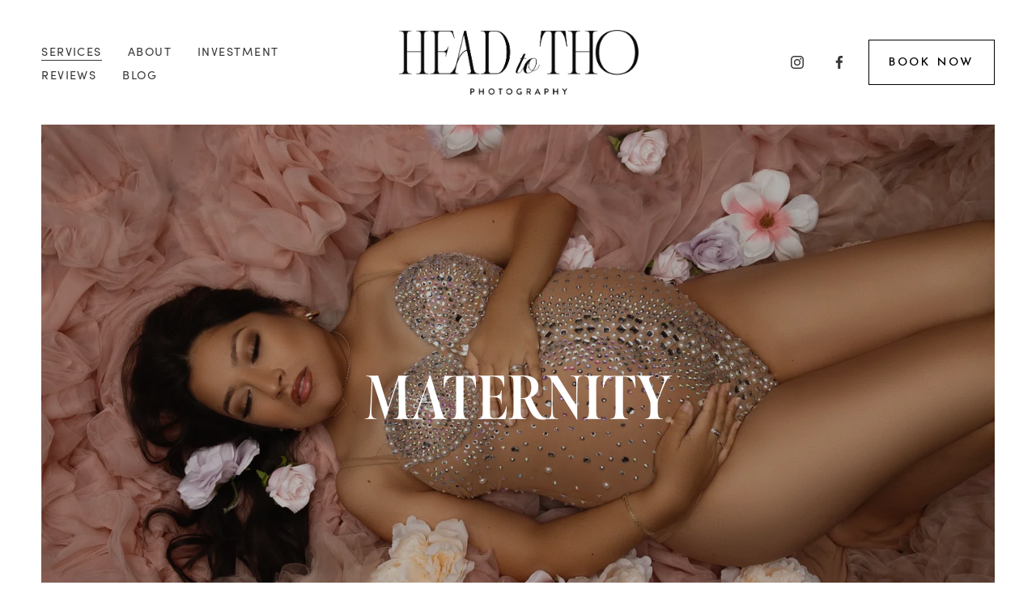

--- FILE ---
content_type: text/html;charset=utf-8
request_url: https://www.head2thophotography.com/maternity-photography/
body_size: 36902
content:
<!doctype html>
<html xmlns:og="http://opengraphprotocol.org/schema/" xmlns:fb="http://www.facebook.com/2008/fbml" lang="en-US"  >
  <head>
    <meta http-equiv="X-UA-Compatible" content="IE=edge,chrome=1">
    <meta name="viewport" content="width=device-width, initial-scale=1">
    <!-- This is Squarespace. --><!-- crow-goose-4e54 -->
<base href="">
<meta charset="utf-8" />
<title>Professional Maternity Photography Services in Murrieta | Pregnancy Pictures Menifee</title>
<meta http-equiv="Accept-CH" content="Sec-CH-UA-Platform-Version, Sec-CH-UA-Model" /><link rel="icon" type="image/x-icon" href="https://images.squarespace-cdn.com/content/v1/66da6fbcde5c664ef66145ca/8e4905dc-94c2-4397-9a05-f6aa94fb5a73/favicon.ico?format=100w"/>
<link rel="canonical" href="https://www.head2thophotography.com/maternity-photography"/>
<meta property="og:site_name" content="Head to Tho Photography"/>
<meta property="og:title" content="Professional Maternity Photography Services in Murrieta | Pregnancy Pictures Menifee"/>
<meta property="og:url" content="https://www.head2thophotography.com/maternity-photography"/>
<meta property="og:type" content="website"/>
<meta property="og:description" content="Our professional maternity photography services in Murrieta, Menifee, Temecula, Oceanside, San Diego, Fallbrook, Moreno Valley, Winchester, Carlsbad, Corona and other cities near by. Our maternity photos will preserve this special time in your life. Book your session today!"/>
<meta itemprop="name" content="Professional Maternity Photography Services in Murrieta &#124; Pregnancy Pictures Menifee"/>
<meta itemprop="url" content="https://www.head2thophotography.com/maternity-photography"/>
<meta itemprop="description" content="Our professional maternity photography services in Murrieta, Menifee, Temecula, Oceanside, San Diego, Fallbrook, Moreno Valley, Winchester, Carlsbad, Corona and other cities near by. Our maternity photos will preserve this special time in your life. Book your session today!"/>
<meta name="twitter:title" content="Professional Maternity Photography Services in Murrieta &#124; Pregnancy Pictures Menifee"/>
<meta name="twitter:url" content="https://www.head2thophotography.com/maternity-photography"/>
<meta name="twitter:card" content="summary"/>
<meta name="twitter:description" content="Our professional maternity photography services in Murrieta, Menifee, Temecula, Oceanside, San Diego, Fallbrook, Moreno Valley, Winchester, Carlsbad, Corona and other cities near by. Our maternity photos will preserve this special time in your life. Book your session today!"/>
<meta name="description" content="Our professional maternity photography services in Murrieta, Menifee, 
Temecula, Oceanside, San Diego, Fallbrook, Moreno Valley, Winchester, 
Carlsbad, Corona and other cities near by. Our maternity photos will 
preserve this special time in your life. Book your session today!" />
<link rel="preconnect" href="https://images.squarespace-cdn.com">
<link rel="preconnect" href="https://use.typekit.net" crossorigin>
<link rel="preconnect" href="https://p.typekit.net" crossorigin>
<script type="text/javascript" src="//use.typekit.net/ik/[base64].js" async fetchpriority="high" onload="try{Typekit.load();}catch(e){} document.documentElement.classList.remove('wf-loading');"></script>
<script>document.documentElement.classList.add('wf-loading')</script>
<style>@keyframes fonts-loading { 0%, 99% { color: transparent; } } html.wf-loading * { animation: fonts-loading 3s; }</style>
<link rel="preconnect" href="https://fonts.gstatic.com" crossorigin>
<link rel="stylesheet" href="https://fonts.googleapis.com/css2?family=Josefin+Sans:ital,wght@0,100;0,500"><script type="text/javascript" crossorigin="anonymous" defer="true" nomodule="nomodule" src="//assets.squarespace.com/@sqs/polyfiller/1.6/legacy.js"></script>
<script type="text/javascript" crossorigin="anonymous" defer="true" src="//assets.squarespace.com/@sqs/polyfiller/1.6/modern.js"></script>
<script type="text/javascript">SQUARESPACE_ROLLUPS = {};</script>
<script>(function(rollups, name) { if (!rollups[name]) { rollups[name] = {}; } rollups[name].js = ["//assets.squarespace.com/universal/scripts-compressed/extract-css-runtime-c30014de5e43326b-min.en-US.js"]; })(SQUARESPACE_ROLLUPS, 'squarespace-extract_css_runtime');</script>
<script crossorigin="anonymous" src="//assets.squarespace.com/universal/scripts-compressed/extract-css-runtime-c30014de5e43326b-min.en-US.js" defer ></script><script>(function(rollups, name) { if (!rollups[name]) { rollups[name] = {}; } rollups[name].js = ["//assets.squarespace.com/universal/scripts-compressed/extract-css-moment-js-vendor-6f2a1f6ec9a41489-min.en-US.js"]; })(SQUARESPACE_ROLLUPS, 'squarespace-extract_css_moment_js_vendor');</script>
<script crossorigin="anonymous" src="//assets.squarespace.com/universal/scripts-compressed/extract-css-moment-js-vendor-6f2a1f6ec9a41489-min.en-US.js" defer ></script><script>(function(rollups, name) { if (!rollups[name]) { rollups[name] = {}; } rollups[name].js = ["//assets.squarespace.com/universal/scripts-compressed/cldr-resource-pack-22ed584d99d9b83d-min.en-US.js"]; })(SQUARESPACE_ROLLUPS, 'squarespace-cldr_resource_pack');</script>
<script crossorigin="anonymous" src="//assets.squarespace.com/universal/scripts-compressed/cldr-resource-pack-22ed584d99d9b83d-min.en-US.js" defer ></script><script>(function(rollups, name) { if (!rollups[name]) { rollups[name] = {}; } rollups[name].js = ["//assets.squarespace.com/universal/scripts-compressed/common-vendors-stable-fbd854d40b0804b7-min.en-US.js"]; })(SQUARESPACE_ROLLUPS, 'squarespace-common_vendors_stable');</script>
<script crossorigin="anonymous" src="//assets.squarespace.com/universal/scripts-compressed/common-vendors-stable-fbd854d40b0804b7-min.en-US.js" defer ></script><script>(function(rollups, name) { if (!rollups[name]) { rollups[name] = {}; } rollups[name].js = ["//assets.squarespace.com/universal/scripts-compressed/common-vendors-f610c209c02bc789-min.en-US.js"]; })(SQUARESPACE_ROLLUPS, 'squarespace-common_vendors');</script>
<script crossorigin="anonymous" src="//assets.squarespace.com/universal/scripts-compressed/common-vendors-f610c209c02bc789-min.en-US.js" defer ></script><script>(function(rollups, name) { if (!rollups[name]) { rollups[name] = {}; } rollups[name].js = ["//assets.squarespace.com/universal/scripts-compressed/common-480d257fd2df08d3-min.en-US.js"]; })(SQUARESPACE_ROLLUPS, 'squarespace-common');</script>
<script crossorigin="anonymous" src="//assets.squarespace.com/universal/scripts-compressed/common-480d257fd2df08d3-min.en-US.js" defer ></script><script>(function(rollups, name) { if (!rollups[name]) { rollups[name] = {}; } rollups[name].js = ["//assets.squarespace.com/universal/scripts-compressed/user-account-core-2c788a0fe7d48b9e-min.en-US.js"]; })(SQUARESPACE_ROLLUPS, 'squarespace-user_account_core');</script>
<script crossorigin="anonymous" src="//assets.squarespace.com/universal/scripts-compressed/user-account-core-2c788a0fe7d48b9e-min.en-US.js" defer ></script><script>(function(rollups, name) { if (!rollups[name]) { rollups[name] = {}; } rollups[name].css = ["//assets.squarespace.com/universal/styles-compressed/user-account-core-89dabefb87591b1e-min.en-US.css"]; })(SQUARESPACE_ROLLUPS, 'squarespace-user_account_core');</script>
<link rel="stylesheet" type="text/css" href="//assets.squarespace.com/universal/styles-compressed/user-account-core-89dabefb87591b1e-min.en-US.css"><script>(function(rollups, name) { if (!rollups[name]) { rollups[name] = {}; } rollups[name].js = ["//assets.squarespace.com/universal/scripts-compressed/performance-aa1c884f89ed4a9c-min.en-US.js"]; })(SQUARESPACE_ROLLUPS, 'squarespace-performance');</script>
<script crossorigin="anonymous" src="//assets.squarespace.com/universal/scripts-compressed/performance-aa1c884f89ed4a9c-min.en-US.js" defer ></script><script data-name="static-context">Static = window.Static || {}; Static.SQUARESPACE_CONTEXT = {"betaFeatureFlags":["bfcm_2025_enabled","contacts_and_campaigns_redesign","campaigns_discount_section_in_blasts","campaigns_new_image_layout_picker","override_block_styles","use_chained_automations_data","campaigns_import_discounts","nested_categories","campaigns_merch_state","new_stacked_index","scripts_defer","campaigns_thumbnail_layout","marketing_automations","supports_versioned_template_assets","enable_form_submission_trigger","member_areas_feature","marketing_landing_page","campaigns_discount_section_in_automations","use_react_flow_in_automations_flowchart","i18n_beta_website_locales"],"facebookAppId":"314192535267336","facebookApiVersion":"v6.0","rollups":{"squarespace-announcement-bar":{"js":"//assets.squarespace.com/universal/scripts-compressed/announcement-bar-1626896f08c04297-min.en-US.js"},"squarespace-audio-player":{"css":"//assets.squarespace.com/universal/styles-compressed/audio-player-b05f5197a871c566-min.en-US.css","js":"//assets.squarespace.com/universal/scripts-compressed/audio-player-f76403fbd2a07af6-min.en-US.js"},"squarespace-blog-collection-list":{"css":"//assets.squarespace.com/universal/styles-compressed/blog-collection-list-b4046463b72f34e2-min.en-US.css","js":"//assets.squarespace.com/universal/scripts-compressed/blog-collection-list-f78db80fc1cd6fce-min.en-US.js"},"squarespace-calendar-block-renderer":{"css":"//assets.squarespace.com/universal/styles-compressed/calendar-block-renderer-b72d08ba4421f5a0-min.en-US.css","js":"//assets.squarespace.com/universal/scripts-compressed/calendar-block-renderer-9016e42ff9c0fd2b-min.en-US.js"},"squarespace-chartjs-helpers":{"css":"//assets.squarespace.com/universal/styles-compressed/chartjs-helpers-96b256171ee039c1-min.en-US.css","js":"//assets.squarespace.com/universal/scripts-compressed/chartjs-helpers-4fd57f343946d08e-min.en-US.js"},"squarespace-comments":{"css":"//assets.squarespace.com/universal/styles-compressed/comments-d47e61fe47b5ff82-min.en-US.css","js":"//assets.squarespace.com/universal/scripts-compressed/comments-b2ef9bcba5878134-min.en-US.js"},"squarespace-custom-css-popup":{"css":"//assets.squarespace.com/universal/styles-compressed/custom-css-popup-89143d073173c3e0-min.en-US.css","js":"//assets.squarespace.com/universal/scripts-compressed/custom-css-popup-1dce220572f4541a-min.en-US.js"},"squarespace-dialog":{"css":"//assets.squarespace.com/universal/styles-compressed/dialog-f9093f2d526b94df-min.en-US.css","js":"//assets.squarespace.com/universal/scripts-compressed/dialog-6bfb7fcc19f8c350-min.en-US.js"},"squarespace-events-collection":{"css":"//assets.squarespace.com/universal/styles-compressed/events-collection-b72d08ba4421f5a0-min.en-US.css","js":"//assets.squarespace.com/universal/scripts-compressed/events-collection-28d607f64ad78383-min.en-US.js"},"squarespace-form-rendering-utils":{"js":"//assets.squarespace.com/universal/scripts-compressed/form-rendering-utils-058c0a7440473305-min.en-US.js"},"squarespace-forms":{"css":"//assets.squarespace.com/universal/styles-compressed/forms-0afd3c6ac30bbab1-min.en-US.css","js":"//assets.squarespace.com/universal/scripts-compressed/forms-6bfd7a21c01f8d19-min.en-US.js"},"squarespace-gallery-collection-list":{"css":"//assets.squarespace.com/universal/styles-compressed/gallery-collection-list-b4046463b72f34e2-min.en-US.css","js":"//assets.squarespace.com/universal/scripts-compressed/gallery-collection-list-07747667a3187b76-min.en-US.js"},"squarespace-image-zoom":{"css":"//assets.squarespace.com/universal/styles-compressed/image-zoom-b4046463b72f34e2-min.en-US.css","js":"//assets.squarespace.com/universal/scripts-compressed/image-zoom-60c18dc5f8f599ea-min.en-US.js"},"squarespace-pinterest":{"css":"//assets.squarespace.com/universal/styles-compressed/pinterest-b4046463b72f34e2-min.en-US.css","js":"//assets.squarespace.com/universal/scripts-compressed/pinterest-544ffd30218dc35c-min.en-US.js"},"squarespace-popup-overlay":{"css":"//assets.squarespace.com/universal/styles-compressed/popup-overlay-b742b752f5880972-min.en-US.css","js":"//assets.squarespace.com/universal/scripts-compressed/popup-overlay-ca0e6bb86b291d16-min.en-US.js"},"squarespace-product-quick-view":{"css":"//assets.squarespace.com/universal/styles-compressed/product-quick-view-9052fb446c5800ee-min.en-US.css","js":"//assets.squarespace.com/universal/scripts-compressed/product-quick-view-4a1f40d9d9f6dcca-min.en-US.js"},"squarespace-products-collection-item-v2":{"css":"//assets.squarespace.com/universal/styles-compressed/products-collection-item-v2-b4046463b72f34e2-min.en-US.css","js":"//assets.squarespace.com/universal/scripts-compressed/products-collection-item-v2-e3a3f101748fca6e-min.en-US.js"},"squarespace-products-collection-list-v2":{"css":"//assets.squarespace.com/universal/styles-compressed/products-collection-list-v2-b4046463b72f34e2-min.en-US.css","js":"//assets.squarespace.com/universal/scripts-compressed/products-collection-list-v2-eedc544f4cc56af4-min.en-US.js"},"squarespace-search-page":{"css":"//assets.squarespace.com/universal/styles-compressed/search-page-90a67fc09b9b32c6-min.en-US.css","js":"//assets.squarespace.com/universal/scripts-compressed/search-page-de5a42a34797d610-min.en-US.js"},"squarespace-search-preview":{"js":"//assets.squarespace.com/universal/scripts-compressed/search-preview-aa4a2175af2cd360-min.en-US.js"},"squarespace-simple-liking":{"css":"//assets.squarespace.com/universal/styles-compressed/simple-liking-701bf8bbc05ec6aa-min.en-US.css","js":"//assets.squarespace.com/universal/scripts-compressed/simple-liking-e6bc64da9e3b1cf4-min.en-US.js"},"squarespace-social-buttons":{"css":"//assets.squarespace.com/universal/styles-compressed/social-buttons-95032e5fa98e47a5-min.en-US.css","js":"//assets.squarespace.com/universal/scripts-compressed/social-buttons-835dd7ca43f00bb4-min.en-US.js"},"squarespace-tourdates":{"css":"//assets.squarespace.com/universal/styles-compressed/tourdates-b4046463b72f34e2-min.en-US.css","js":"//assets.squarespace.com/universal/scripts-compressed/tourdates-3ee0cf83de44be79-min.en-US.js"},"squarespace-website-overlays-manager":{"css":"//assets.squarespace.com/universal/styles-compressed/website-overlays-manager-07ea5a4e004e6710-min.en-US.css","js":"//assets.squarespace.com/universal/scripts-compressed/website-overlays-manager-a0228748bfdfec3f-min.en-US.js"}},"pageType":2,"website":{"id":"66da6fbcde5c664ef66145ca","identifier":"crow-goose-4e54","websiteType":1,"contentModifiedOn":1748050504881,"cloneable":false,"hasBeenCloneable":false,"siteStatus":{},"language":"en-US","translationLocale":"en-US","formattingLocale":"en-US","timeZone":"America/Los_Angeles","machineTimeZoneOffset":-28800000,"timeZoneOffset":-28800000,"timeZoneAbbr":"PST","siteTitle":"Head to Tho Photography","fullSiteTitle":"Professional Maternity Photography Services in Murrieta | Pregnancy Pictures Menifee","location":{},"logoImageId":"66f22d8dabc5947cf02ad968","shareButtonOptions":{"8":true,"6":true,"1":true,"4":true,"3":true,"7":true,"2":true},"logoImageUrl":"//images.squarespace-cdn.com/content/v1/66da6fbcde5c664ef66145ca/76c0d059-0507-40cb-ae9d-363be4b3fc58/H2T-Logo1%404x.png","authenticUrl":"https://www.head2thophotography.com","internalUrl":"https://crow-goose-4e54.squarespace.com","baseUrl":"https://www.head2thophotography.com","primaryDomain":"www.head2thophotography.com","sslSetting":3,"isHstsEnabled":true,"socialAccounts":[{"serviceId":64,"screenname":"Instagram","addedOn":1725591484427,"profileUrl":"https://www.instagram.com/head2thophotography/","iconEnabled":true,"serviceName":"instagram-unauth"},{"serviceId":60,"screenname":"Facebook","addedOn":1725591484431,"profileUrl":"https://www.facebook.com/head2thophotography?_rdr","iconEnabled":true,"serviceName":"facebook-unauth"}],"typekitId":"","statsMigrated":false,"imageMetadataProcessingEnabled":false,"screenshotId":"8e46dcf95fc510efdd79f8fef97dc9de212524af37d3f3bc093d1546a2dbd4ab","captchaSettings":{"enabledForDonations":false},"showOwnerLogin":false},"websiteSettings":{"id":"66da6fbcde5c664ef66145cd","websiteId":"66da6fbcde5c664ef66145ca","subjects":[],"country":"US","state":"CA","simpleLikingEnabled":true,"mobileInfoBarSettings":{"isContactEmailEnabled":false,"isContactPhoneNumberEnabled":false,"isLocationEnabled":false,"isBusinessHoursEnabled":false},"announcementBarSettings":{},"commentLikesAllowed":true,"commentAnonAllowed":true,"commentThreaded":true,"commentApprovalRequired":false,"commentAvatarsOn":true,"commentSortType":2,"commentFlagThreshold":0,"commentFlagsAllowed":true,"commentEnableByDefault":true,"commentDisableAfterDaysDefault":0,"disqusShortname":"","commentsEnabled":false,"businessHours":{},"storeSettings":{"returnPolicy":null,"termsOfService":null,"privacyPolicy":null,"expressCheckout":false,"continueShoppingLinkUrl":"/","useLightCart":false,"showNoteField":false,"shippingCountryDefaultValue":"US","billToShippingDefaultValue":false,"showShippingPhoneNumber":true,"isShippingPhoneRequired":false,"showBillingPhoneNumber":true,"isBillingPhoneRequired":false,"currenciesSupported":["USD","CAD","GBP","AUD","EUR","CHF","NOK","SEK","DKK","NZD","SGD","MXN","HKD","CZK","ILS","MYR","RUB","PHP","PLN","THB","BRL","ARS","COP","IDR","INR","JPY","ZAR"],"defaultCurrency":"USD","selectedCurrency":"USD","measurementStandard":1,"showCustomCheckoutForm":false,"checkoutPageMarketingOptInEnabled":true,"enableMailingListOptInByDefault":false,"sameAsRetailLocation":false,"merchandisingSettings":{"scarcityEnabledOnProductItems":false,"scarcityEnabledOnProductBlocks":false,"scarcityMessageType":"DEFAULT_SCARCITY_MESSAGE","scarcityThreshold":10,"multipleQuantityAllowedForServices":true,"restockNotificationsEnabled":false,"restockNotificationsSuccessText":"","restockNotificationsMailingListSignUpEnabled":false,"relatedProductsEnabled":false,"relatedProductsOrdering":"random","soldOutVariantsDropdownDisabled":false,"productComposerOptedIn":false,"productComposerABTestOptedOut":false,"productReviewsEnabled":false},"minimumOrderSubtotalEnabled":false,"minimumOrderSubtotal":{"currency":"USD","value":"0.00"},"isLive":false,"multipleQuantityAllowedForServices":true},"useEscapeKeyToLogin":false,"ssBadgeType":1,"ssBadgePosition":4,"ssBadgeVisibility":1,"ssBadgeDevices":1,"pinterestOverlayOptions":{"mode":"disabled"},"userAccountsSettings":{"loginAllowed":true,"signupAllowed":true}},"cookieSettings":{"isCookieBannerEnabled":false,"isRestrictiveCookiePolicyEnabled":false,"cookieBannerText":"","cookieBannerTheme":"","cookieBannerVariant":"","cookieBannerPosition":"","cookieBannerCtaVariant":"","cookieBannerCtaText":"","cookieBannerAcceptType":"OPT_IN","cookieBannerOptOutCtaText":"","cookieBannerHasOptOut":false,"cookieBannerHasManageCookies":true,"cookieBannerManageCookiesLabel":"","cookieBannerSavedPreferencesText":"","cookieBannerSavedPreferencesLayout":"PILL"},"websiteCloneable":false,"collection":{"title":"Maternity","id":"66e65a70e7076209eec3fc82","fullUrl":"/maternity-photography","type":10,"permissionType":1},"subscribed":false,"appDomain":"squarespace.com","templateTweakable":true,"tweakJSON":{"form-use-theme-colors":"true","header-logo-height":"80px","header-mobile-logo-max-height":"45px","header-vert-padding":"2.9vw","header-width":"Inset","maxPageWidth":"1800px","mobile-header-vert-padding":"6vw","pagePadding":"4vw","tweak-blog-alternating-side-by-side-image-aspect-ratio":"1:1 Square","tweak-blog-alternating-side-by-side-image-spacing":"5%","tweak-blog-alternating-side-by-side-meta-spacing":"15px","tweak-blog-alternating-side-by-side-primary-meta":"Categories","tweak-blog-alternating-side-by-side-read-more-spacing":"5px","tweak-blog-alternating-side-by-side-secondary-meta":"Date","tweak-blog-basic-grid-columns":"2","tweak-blog-basic-grid-image-aspect-ratio":"3:2 Standard","tweak-blog-basic-grid-image-spacing":"30px","tweak-blog-basic-grid-meta-spacing":"33px","tweak-blog-basic-grid-primary-meta":"Categories","tweak-blog-basic-grid-read-more-spacing":"5px","tweak-blog-basic-grid-secondary-meta":"Date","tweak-blog-item-custom-width":"60","tweak-blog-item-show-author-profile":"false","tweak-blog-item-width":"Medium","tweak-blog-masonry-columns":"2","tweak-blog-masonry-horizontal-spacing":"150px","tweak-blog-masonry-image-spacing":"25px","tweak-blog-masonry-meta-spacing":"20px","tweak-blog-masonry-primary-meta":"Categories","tweak-blog-masonry-read-more-spacing":"5px","tweak-blog-masonry-secondary-meta":"Date","tweak-blog-masonry-vertical-spacing":"100px","tweak-blog-side-by-side-image-aspect-ratio":"1:1 Square","tweak-blog-side-by-side-image-spacing":"6%","tweak-blog-side-by-side-meta-spacing":"20px","tweak-blog-side-by-side-primary-meta":"Categories","tweak-blog-side-by-side-read-more-spacing":"5px","tweak-blog-side-by-side-secondary-meta":"Date","tweak-blog-single-column-image-spacing":"40px","tweak-blog-single-column-meta-spacing":"30px","tweak-blog-single-column-primary-meta":"Categories","tweak-blog-single-column-read-more-spacing":"30px","tweak-blog-single-column-secondary-meta":"Date","tweak-events-stacked-show-thumbnails":"true","tweak-events-stacked-thumbnail-size":"3:2 Standard","tweak-fixed-header":"false","tweak-fixed-header-style":"Scroll Back","tweak-global-animations-animation-curve":"ease","tweak-global-animations-animation-delay":"0.1s","tweak-global-animations-animation-duration":"0.1s","tweak-global-animations-animation-style":"fade","tweak-global-animations-animation-type":"none","tweak-global-animations-complexity-level":"detailed","tweak-global-animations-enabled":"false","tweak-portfolio-grid-basic-custom-height":"50","tweak-portfolio-grid-overlay-custom-height":"50","tweak-portfolio-hover-follow-acceleration":"10%","tweak-portfolio-hover-follow-animation-duration":"Medium","tweak-portfolio-hover-follow-animation-type":"Fade","tweak-portfolio-hover-follow-delimiter":"Forward Slash","tweak-portfolio-hover-follow-front":"false","tweak-portfolio-hover-follow-layout":"Inline","tweak-portfolio-hover-follow-size":"75","tweak-portfolio-hover-follow-text-spacing-x":"1.5","tweak-portfolio-hover-follow-text-spacing-y":"1.5","tweak-portfolio-hover-static-animation-duration":"Medium","tweak-portfolio-hover-static-animation-type":"Scale Up","tweak-portfolio-hover-static-delimiter":"Forward Slash","tweak-portfolio-hover-static-front":"false","tweak-portfolio-hover-static-layout":"Stacked","tweak-portfolio-hover-static-size":"75","tweak-portfolio-hover-static-text-spacing-x":"1.5","tweak-portfolio-hover-static-text-spacing-y":"1.5","tweak-portfolio-index-background-animation-duration":"Slow","tweak-portfolio-index-background-animation-type":"Fade","tweak-portfolio-index-background-custom-height":"50","tweak-portfolio-index-background-delimiter":"None","tweak-portfolio-index-background-height":"Large","tweak-portfolio-index-background-horizontal-alignment":"Center","tweak-portfolio-index-background-link-format":"Stacked","tweak-portfolio-index-background-persist":"false","tweak-portfolio-index-background-vertical-alignment":"Middle","tweak-portfolio-index-background-width":"Full Bleed","tweak-product-basic-item-click-action":"None","tweak-product-basic-item-gallery-aspect-ratio":"3:4 Three-Four (Vertical)","tweak-product-basic-item-gallery-design":"Slideshow","tweak-product-basic-item-gallery-width":"50%","tweak-product-basic-item-hover-action":"None","tweak-product-basic-item-image-spacing":"3vw","tweak-product-basic-item-image-zoom-factor":"1.75","tweak-product-basic-item-product-variant-display":"Dropdown","tweak-product-basic-item-thumbnail-placement":"Side","tweak-product-basic-item-variant-picker-layout":"Dropdowns","tweak-products-add-to-cart-button":"false","tweak-products-columns":"3","tweak-products-gutter-column":"2vw","tweak-products-gutter-row":"3vw","tweak-products-header-text-alignment":"Middle","tweak-products-image-aspect-ratio":"1:1 Square","tweak-products-image-text-spacing":"1vw","tweak-products-mobile-columns":"1","tweak-products-text-alignment":"Left","tweak-products-width":"Inset","tweak-transparent-header":"true"},"templateId":"5c5a519771c10ba3470d8101","templateVersion":"7.1","pageFeatures":[1,2,4],"gmRenderKey":"QUl6YVN5Q0JUUk9xNkx1dkZfSUUxcjQ2LVQ0QWVUU1YtMGQ3bXk4","templateScriptsRootUrl":"https://static1.squarespace.com/static/vta/5c5a519771c10ba3470d8101/scripts/","impersonatedSession":false,"tzData":{"zones":[[-480,"US","P%sT",null]],"rules":{"US":[[1967,2006,null,"Oct","lastSun","2:00","0","S"],[1987,2006,null,"Apr","Sun>=1","2:00","1:00","D"],[2007,"max",null,"Mar","Sun>=8","2:00","1:00","D"],[2007,"max",null,"Nov","Sun>=1","2:00","0","S"]]}},"showAnnouncementBar":false,"recaptchaEnterpriseContext":{"recaptchaEnterpriseSiteKey":"6LdDFQwjAAAAAPigEvvPgEVbb7QBm-TkVJdDTlAv"},"i18nContext":{"timeZoneData":{"id":"America/Los_Angeles","name":"Pacific Time"}},"env":"PRODUCTION","visitorFormContext":{"formFieldFormats":{"initialAddressFormat":{"id":0,"type":"ADDRESS","country":"US","labelLocale":"en","fields":[{"type":"FIELD","label":"Address Line 1","identifier":"Line1","length":0,"required":true,"metadata":{"autocomplete":"address-line1"}},{"type":"SEPARATOR","label":"\n","identifier":"Newline","length":0,"required":false,"metadata":{}},{"type":"FIELD","label":"Address Line 2","identifier":"Line2","length":0,"required":false,"metadata":{"autocomplete":"address-line2"}},{"type":"SEPARATOR","label":"\n","identifier":"Newline","length":0,"required":false,"metadata":{}},{"type":"FIELD","label":"City","identifier":"City","length":0,"required":true,"metadata":{"autocomplete":"address-level2"}},{"type":"SEPARATOR","label":",","identifier":"Comma","length":0,"required":false,"metadata":{}},{"type":"SEPARATOR","label":" ","identifier":"Space","length":0,"required":false,"metadata":{}},{"type":"FIELD","label":"State","identifier":"State","length":0,"required":true,"metadata":{"autocomplete":"address-level1"}},{"type":"SEPARATOR","label":" ","identifier":"Space","length":0,"required":false,"metadata":{}},{"type":"FIELD","label":"ZIP Code","identifier":"Zip","length":0,"required":true,"metadata":{"autocomplete":"postal-code"}}]},"initialNameOrder":"GIVEN_FIRST","initialPhoneFormat":{"id":0,"type":"PHONE_NUMBER","country":"US","labelLocale":"en-US","fields":[{"type":"SEPARATOR","label":"(","identifier":"LeftParen","length":0,"required":false,"metadata":{}},{"type":"FIELD","label":"1","identifier":"1","length":3,"required":false,"metadata":{}},{"type":"SEPARATOR","label":")","identifier":"RightParen","length":0,"required":false,"metadata":{}},{"type":"SEPARATOR","label":" ","identifier":"Space","length":0,"required":false,"metadata":{}},{"type":"FIELD","label":"2","identifier":"2","length":3,"required":false,"metadata":{}},{"type":"SEPARATOR","label":"-","identifier":"Dash","length":0,"required":false,"metadata":{}},{"type":"FIELD","label":"3","identifier":"3","length":14,"required":false,"metadata":{}}]},"countries":[{"name":"Afghanistan","code":"AF","phoneCode":"+93"},{"name":"\u00C5land Islands","code":"AX","phoneCode":"+358"},{"name":"Albania","code":"AL","phoneCode":"+355"},{"name":"Algeria","code":"DZ","phoneCode":"+213"},{"name":"American Samoa","code":"AS","phoneCode":"+1"},{"name":"Andorra","code":"AD","phoneCode":"+376"},{"name":"Angola","code":"AO","phoneCode":"+244"},{"name":"Anguilla","code":"AI","phoneCode":"+1"},{"name":"Antigua & Barbuda","code":"AG","phoneCode":"+1"},{"name":"Argentina","code":"AR","phoneCode":"+54"},{"name":"Armenia","code":"AM","phoneCode":"+374"},{"name":"Aruba","code":"AW","phoneCode":"+297"},{"name":"Ascension Island","code":"AC","phoneCode":"+247"},{"name":"Australia","code":"AU","phoneCode":"+61"},{"name":"Austria","code":"AT","phoneCode":"+43"},{"name":"Azerbaijan","code":"AZ","phoneCode":"+994"},{"name":"Bahamas","code":"BS","phoneCode":"+1"},{"name":"Bahrain","code":"BH","phoneCode":"+973"},{"name":"Bangladesh","code":"BD","phoneCode":"+880"},{"name":"Barbados","code":"BB","phoneCode":"+1"},{"name":"Belarus","code":"BY","phoneCode":"+375"},{"name":"Belgium","code":"BE","phoneCode":"+32"},{"name":"Belize","code":"BZ","phoneCode":"+501"},{"name":"Benin","code":"BJ","phoneCode":"+229"},{"name":"Bermuda","code":"BM","phoneCode":"+1"},{"name":"Bhutan","code":"BT","phoneCode":"+975"},{"name":"Bolivia","code":"BO","phoneCode":"+591"},{"name":"Bosnia & Herzegovina","code":"BA","phoneCode":"+387"},{"name":"Botswana","code":"BW","phoneCode":"+267"},{"name":"Brazil","code":"BR","phoneCode":"+55"},{"name":"British Indian Ocean Territory","code":"IO","phoneCode":"+246"},{"name":"British Virgin Islands","code":"VG","phoneCode":"+1"},{"name":"Brunei","code":"BN","phoneCode":"+673"},{"name":"Bulgaria","code":"BG","phoneCode":"+359"},{"name":"Burkina Faso","code":"BF","phoneCode":"+226"},{"name":"Burundi","code":"BI","phoneCode":"+257"},{"name":"Cambodia","code":"KH","phoneCode":"+855"},{"name":"Cameroon","code":"CM","phoneCode":"+237"},{"name":"Canada","code":"CA","phoneCode":"+1"},{"name":"Cape Verde","code":"CV","phoneCode":"+238"},{"name":"Caribbean Netherlands","code":"BQ","phoneCode":"+599"},{"name":"Cayman Islands","code":"KY","phoneCode":"+1"},{"name":"Central African Republic","code":"CF","phoneCode":"+236"},{"name":"Chad","code":"TD","phoneCode":"+235"},{"name":"Chile","code":"CL","phoneCode":"+56"},{"name":"China","code":"CN","phoneCode":"+86"},{"name":"Christmas Island","code":"CX","phoneCode":"+61"},{"name":"Cocos (Keeling) Islands","code":"CC","phoneCode":"+61"},{"name":"Colombia","code":"CO","phoneCode":"+57"},{"name":"Comoros","code":"KM","phoneCode":"+269"},{"name":"Congo - Brazzaville","code":"CG","phoneCode":"+242"},{"name":"Congo - Kinshasa","code":"CD","phoneCode":"+243"},{"name":"Cook Islands","code":"CK","phoneCode":"+682"},{"name":"Costa Rica","code":"CR","phoneCode":"+506"},{"name":"C\u00F4te d\u2019Ivoire","code":"CI","phoneCode":"+225"},{"name":"Croatia","code":"HR","phoneCode":"+385"},{"name":"Cuba","code":"CU","phoneCode":"+53"},{"name":"Cura\u00E7ao","code":"CW","phoneCode":"+599"},{"name":"Cyprus","code":"CY","phoneCode":"+357"},{"name":"Czechia","code":"CZ","phoneCode":"+420"},{"name":"Denmark","code":"DK","phoneCode":"+45"},{"name":"Djibouti","code":"DJ","phoneCode":"+253"},{"name":"Dominica","code":"DM","phoneCode":"+1"},{"name":"Dominican Republic","code":"DO","phoneCode":"+1"},{"name":"Ecuador","code":"EC","phoneCode":"+593"},{"name":"Egypt","code":"EG","phoneCode":"+20"},{"name":"El Salvador","code":"SV","phoneCode":"+503"},{"name":"Equatorial Guinea","code":"GQ","phoneCode":"+240"},{"name":"Eritrea","code":"ER","phoneCode":"+291"},{"name":"Estonia","code":"EE","phoneCode":"+372"},{"name":"Eswatini","code":"SZ","phoneCode":"+268"},{"name":"Ethiopia","code":"ET","phoneCode":"+251"},{"name":"Falkland Islands","code":"FK","phoneCode":"+500"},{"name":"Faroe Islands","code":"FO","phoneCode":"+298"},{"name":"Fiji","code":"FJ","phoneCode":"+679"},{"name":"Finland","code":"FI","phoneCode":"+358"},{"name":"France","code":"FR","phoneCode":"+33"},{"name":"French Guiana","code":"GF","phoneCode":"+594"},{"name":"French Polynesia","code":"PF","phoneCode":"+689"},{"name":"Gabon","code":"GA","phoneCode":"+241"},{"name":"Gambia","code":"GM","phoneCode":"+220"},{"name":"Georgia","code":"GE","phoneCode":"+995"},{"name":"Germany","code":"DE","phoneCode":"+49"},{"name":"Ghana","code":"GH","phoneCode":"+233"},{"name":"Gibraltar","code":"GI","phoneCode":"+350"},{"name":"Greece","code":"GR","phoneCode":"+30"},{"name":"Greenland","code":"GL","phoneCode":"+299"},{"name":"Grenada","code":"GD","phoneCode":"+1"},{"name":"Guadeloupe","code":"GP","phoneCode":"+590"},{"name":"Guam","code":"GU","phoneCode":"+1"},{"name":"Guatemala","code":"GT","phoneCode":"+502"},{"name":"Guernsey","code":"GG","phoneCode":"+44"},{"name":"Guinea","code":"GN","phoneCode":"+224"},{"name":"Guinea-Bissau","code":"GW","phoneCode":"+245"},{"name":"Guyana","code":"GY","phoneCode":"+592"},{"name":"Haiti","code":"HT","phoneCode":"+509"},{"name":"Honduras","code":"HN","phoneCode":"+504"},{"name":"Hong Kong SAR China","code":"HK","phoneCode":"+852"},{"name":"Hungary","code":"HU","phoneCode":"+36"},{"name":"Iceland","code":"IS","phoneCode":"+354"},{"name":"India","code":"IN","phoneCode":"+91"},{"name":"Indonesia","code":"ID","phoneCode":"+62"},{"name":"Iran","code":"IR","phoneCode":"+98"},{"name":"Iraq","code":"IQ","phoneCode":"+964"},{"name":"Ireland","code":"IE","phoneCode":"+353"},{"name":"Isle of Man","code":"IM","phoneCode":"+44"},{"name":"Israel","code":"IL","phoneCode":"+972"},{"name":"Italy","code":"IT","phoneCode":"+39"},{"name":"Jamaica","code":"JM","phoneCode":"+1"},{"name":"Japan","code":"JP","phoneCode":"+81"},{"name":"Jersey","code":"JE","phoneCode":"+44"},{"name":"Jordan","code":"JO","phoneCode":"+962"},{"name":"Kazakhstan","code":"KZ","phoneCode":"+7"},{"name":"Kenya","code":"KE","phoneCode":"+254"},{"name":"Kiribati","code":"KI","phoneCode":"+686"},{"name":"Kosovo","code":"XK","phoneCode":"+383"},{"name":"Kuwait","code":"KW","phoneCode":"+965"},{"name":"Kyrgyzstan","code":"KG","phoneCode":"+996"},{"name":"Laos","code":"LA","phoneCode":"+856"},{"name":"Latvia","code":"LV","phoneCode":"+371"},{"name":"Lebanon","code":"LB","phoneCode":"+961"},{"name":"Lesotho","code":"LS","phoneCode":"+266"},{"name":"Liberia","code":"LR","phoneCode":"+231"},{"name":"Libya","code":"LY","phoneCode":"+218"},{"name":"Liechtenstein","code":"LI","phoneCode":"+423"},{"name":"Lithuania","code":"LT","phoneCode":"+370"},{"name":"Luxembourg","code":"LU","phoneCode":"+352"},{"name":"Macao SAR China","code":"MO","phoneCode":"+853"},{"name":"Madagascar","code":"MG","phoneCode":"+261"},{"name":"Malawi","code":"MW","phoneCode":"+265"},{"name":"Malaysia","code":"MY","phoneCode":"+60"},{"name":"Maldives","code":"MV","phoneCode":"+960"},{"name":"Mali","code":"ML","phoneCode":"+223"},{"name":"Malta","code":"MT","phoneCode":"+356"},{"name":"Marshall Islands","code":"MH","phoneCode":"+692"},{"name":"Martinique","code":"MQ","phoneCode":"+596"},{"name":"Mauritania","code":"MR","phoneCode":"+222"},{"name":"Mauritius","code":"MU","phoneCode":"+230"},{"name":"Mayotte","code":"YT","phoneCode":"+262"},{"name":"Mexico","code":"MX","phoneCode":"+52"},{"name":"Micronesia","code":"FM","phoneCode":"+691"},{"name":"Moldova","code":"MD","phoneCode":"+373"},{"name":"Monaco","code":"MC","phoneCode":"+377"},{"name":"Mongolia","code":"MN","phoneCode":"+976"},{"name":"Montenegro","code":"ME","phoneCode":"+382"},{"name":"Montserrat","code":"MS","phoneCode":"+1"},{"name":"Morocco","code":"MA","phoneCode":"+212"},{"name":"Mozambique","code":"MZ","phoneCode":"+258"},{"name":"Myanmar (Burma)","code":"MM","phoneCode":"+95"},{"name":"Namibia","code":"NA","phoneCode":"+264"},{"name":"Nauru","code":"NR","phoneCode":"+674"},{"name":"Nepal","code":"NP","phoneCode":"+977"},{"name":"Netherlands","code":"NL","phoneCode":"+31"},{"name":"New Caledonia","code":"NC","phoneCode":"+687"},{"name":"New Zealand","code":"NZ","phoneCode":"+64"},{"name":"Nicaragua","code":"NI","phoneCode":"+505"},{"name":"Niger","code":"NE","phoneCode":"+227"},{"name":"Nigeria","code":"NG","phoneCode":"+234"},{"name":"Niue","code":"NU","phoneCode":"+683"},{"name":"Norfolk Island","code":"NF","phoneCode":"+672"},{"name":"Northern Mariana Islands","code":"MP","phoneCode":"+1"},{"name":"North Korea","code":"KP","phoneCode":"+850"},{"name":"North Macedonia","code":"MK","phoneCode":"+389"},{"name":"Norway","code":"NO","phoneCode":"+47"},{"name":"Oman","code":"OM","phoneCode":"+968"},{"name":"Pakistan","code":"PK","phoneCode":"+92"},{"name":"Palau","code":"PW","phoneCode":"+680"},{"name":"Palestinian Territories","code":"PS","phoneCode":"+970"},{"name":"Panama","code":"PA","phoneCode":"+507"},{"name":"Papua New Guinea","code":"PG","phoneCode":"+675"},{"name":"Paraguay","code":"PY","phoneCode":"+595"},{"name":"Peru","code":"PE","phoneCode":"+51"},{"name":"Philippines","code":"PH","phoneCode":"+63"},{"name":"Poland","code":"PL","phoneCode":"+48"},{"name":"Portugal","code":"PT","phoneCode":"+351"},{"name":"Puerto Rico","code":"PR","phoneCode":"+1"},{"name":"Qatar","code":"QA","phoneCode":"+974"},{"name":"R\u00E9union","code":"RE","phoneCode":"+262"},{"name":"Romania","code":"RO","phoneCode":"+40"},{"name":"Russia","code":"RU","phoneCode":"+7"},{"name":"Rwanda","code":"RW","phoneCode":"+250"},{"name":"Samoa","code":"WS","phoneCode":"+685"},{"name":"San Marino","code":"SM","phoneCode":"+378"},{"name":"S\u00E3o Tom\u00E9 & Pr\u00EDncipe","code":"ST","phoneCode":"+239"},{"name":"Saudi Arabia","code":"SA","phoneCode":"+966"},{"name":"Senegal","code":"SN","phoneCode":"+221"},{"name":"Serbia","code":"RS","phoneCode":"+381"},{"name":"Seychelles","code":"SC","phoneCode":"+248"},{"name":"Sierra Leone","code":"SL","phoneCode":"+232"},{"name":"Singapore","code":"SG","phoneCode":"+65"},{"name":"Sint Maarten","code":"SX","phoneCode":"+1"},{"name":"Slovakia","code":"SK","phoneCode":"+421"},{"name":"Slovenia","code":"SI","phoneCode":"+386"},{"name":"Solomon Islands","code":"SB","phoneCode":"+677"},{"name":"Somalia","code":"SO","phoneCode":"+252"},{"name":"South Africa","code":"ZA","phoneCode":"+27"},{"name":"South Korea","code":"KR","phoneCode":"+82"},{"name":"South Sudan","code":"SS","phoneCode":"+211"},{"name":"Spain","code":"ES","phoneCode":"+34"},{"name":"Sri Lanka","code":"LK","phoneCode":"+94"},{"name":"St. Barth\u00E9lemy","code":"BL","phoneCode":"+590"},{"name":"St. Helena","code":"SH","phoneCode":"+290"},{"name":"St. Kitts & Nevis","code":"KN","phoneCode":"+1"},{"name":"St. Lucia","code":"LC","phoneCode":"+1"},{"name":"St. Martin","code":"MF","phoneCode":"+590"},{"name":"St. Pierre & Miquelon","code":"PM","phoneCode":"+508"},{"name":"St. Vincent & Grenadines","code":"VC","phoneCode":"+1"},{"name":"Sudan","code":"SD","phoneCode":"+249"},{"name":"Suriname","code":"SR","phoneCode":"+597"},{"name":"Svalbard & Jan Mayen","code":"SJ","phoneCode":"+47"},{"name":"Sweden","code":"SE","phoneCode":"+46"},{"name":"Switzerland","code":"CH","phoneCode":"+41"},{"name":"Syria","code":"SY","phoneCode":"+963"},{"name":"Taiwan","code":"TW","phoneCode":"+886"},{"name":"Tajikistan","code":"TJ","phoneCode":"+992"},{"name":"Tanzania","code":"TZ","phoneCode":"+255"},{"name":"Thailand","code":"TH","phoneCode":"+66"},{"name":"Timor-Leste","code":"TL","phoneCode":"+670"},{"name":"Togo","code":"TG","phoneCode":"+228"},{"name":"Tokelau","code":"TK","phoneCode":"+690"},{"name":"Tonga","code":"TO","phoneCode":"+676"},{"name":"Trinidad & Tobago","code":"TT","phoneCode":"+1"},{"name":"Tristan da Cunha","code":"TA","phoneCode":"+290"},{"name":"Tunisia","code":"TN","phoneCode":"+216"},{"name":"T\u00FCrkiye","code":"TR","phoneCode":"+90"},{"name":"Turkmenistan","code":"TM","phoneCode":"+993"},{"name":"Turks & Caicos Islands","code":"TC","phoneCode":"+1"},{"name":"Tuvalu","code":"TV","phoneCode":"+688"},{"name":"U.S. Virgin Islands","code":"VI","phoneCode":"+1"},{"name":"Uganda","code":"UG","phoneCode":"+256"},{"name":"Ukraine","code":"UA","phoneCode":"+380"},{"name":"United Arab Emirates","code":"AE","phoneCode":"+971"},{"name":"United Kingdom","code":"GB","phoneCode":"+44"},{"name":"United States","code":"US","phoneCode":"+1"},{"name":"Uruguay","code":"UY","phoneCode":"+598"},{"name":"Uzbekistan","code":"UZ","phoneCode":"+998"},{"name":"Vanuatu","code":"VU","phoneCode":"+678"},{"name":"Vatican City","code":"VA","phoneCode":"+39"},{"name":"Venezuela","code":"VE","phoneCode":"+58"},{"name":"Vietnam","code":"VN","phoneCode":"+84"},{"name":"Wallis & Futuna","code":"WF","phoneCode":"+681"},{"name":"Western Sahara","code":"EH","phoneCode":"+212"},{"name":"Yemen","code":"YE","phoneCode":"+967"},{"name":"Zambia","code":"ZM","phoneCode":"+260"},{"name":"Zimbabwe","code":"ZW","phoneCode":"+263"}]},"localizedStrings":{"validation":{"noValidSelection":"A valid selection must be made.","invalidUrl":"Must be a valid URL.","stringTooLong":"Value should have a length no longer than {0}.","containsInvalidKey":"{0} contains an invalid key.","invalidTwitterUsername":"Must be a valid Twitter username.","valueOutsideRange":"Value must be in the range {0} to {1}.","invalidPassword":"Passwords should not contain whitespace.","missingRequiredSubfields":"{0} is missing required subfields: {1}","invalidCurrency":"Currency value should be formatted like 1234 or 123.99.","invalidMapSize":"Value should contain exactly {0} elements.","subfieldsRequired":"All fields in {0} are required.","formSubmissionFailed":"Form submission failed. Review the following information: {0}.","invalidCountryCode":"Country code should have an optional plus and up to 4 digits.","invalidDate":"This is not a real date.","required":"{0} is required.","invalidStringLength":"Value should be {0} characters long.","invalidEmail":"Email addresses should follow the format user@domain.com.","invalidListLength":"Value should be {0} elements long.","allEmpty":"Please fill out at least one form field.","missingRequiredQuestion":"Missing a required question.","invalidQuestion":"Contained an invalid question.","captchaFailure":"Captcha validation failed. Please try again.","stringTooShort":"Value should have a length of at least {0}.","invalid":"{0} is not valid.","formErrors":"Form Errors","containsInvalidValue":"{0} contains an invalid value.","invalidUnsignedNumber":"Numbers must contain only digits and no other characters.","invalidName":"Valid names contain only letters, numbers, spaces, ', or - characters."},"submit":"Submit","status":{"title":"{@} Block","learnMore":"Learn more"},"name":{"firstName":"First Name","lastName":"Last Name"},"lightbox":{"openForm":"Open Form"},"likert":{"agree":"Agree","stronglyDisagree":"Strongly Disagree","disagree":"Disagree","stronglyAgree":"Strongly Agree","neutral":"Neutral"},"time":{"am":"AM","second":"Second","pm":"PM","minute":"Minute","amPm":"AM/PM","hour":"Hour"},"notFound":"Form not found.","date":{"yyyy":"YYYY","year":"Year","mm":"MM","day":"Day","month":"Month","dd":"DD"},"phone":{"country":"Country","number":"Number","prefix":"Prefix","areaCode":"Area Code","line":"Line"},"submitError":"Unable to submit form. Please try again later.","address":{"stateProvince":"State/Province","country":"Country","zipPostalCode":"Zip/Postal Code","address2":"Address 2","address1":"Address 1","city":"City"},"email":{"signUp":"Sign up for news and updates"},"cannotSubmitDemoForm":"This is a demo form and cannot be submitted.","required":"(required)","invalidData":"Invalid form data."}}};</script><link rel="stylesheet" type="text/css" href="https://definitions.sqspcdn.com/website-component-definition/static-assets/website.components.button/ff32c351-cdf9-4eee-b404-cc654d1175da_145/website.components.button.styles.css"/><script defer src="https://definitions.sqspcdn.com/website-component-definition/static-assets/website.components.button/ff32c351-cdf9-4eee-b404-cc654d1175da_145/website.components.button.visitor.js"></script><script type="application/ld+json">{"url":"https://www.head2thophotography.com","name":"Head to Tho Photography","image":"//images.squarespace-cdn.com/content/v1/66da6fbcde5c664ef66145ca/76c0d059-0507-40cb-ae9d-363be4b3fc58/H2T-Logo1%404x.png","@context":"http://schema.org","@type":"WebSite"}</script><script type="application/ld+json">{"address":"","image":"https://static1.squarespace.com/static/66da6fbcde5c664ef66145ca/t/66f22d8dabc5947cf02ad968/1748050504881/","openingHours":"","@context":"http://schema.org","@type":"LocalBusiness"}</script><link rel="stylesheet" type="text/css" href="https://static1.squarespace.com/static/versioned-site-css/66da6fbcde5c664ef66145ca/48/5c5a519771c10ba3470d8101/66da6fbcde5c664ef66145d2/1709/site.css"/><META NAME="msnbot" CONTENT="index,follow">
<META NAME="DISTRIBUTION" CONTENT="GLOBAL"/>
<META NAME="ROBOTS" CONTENT="index,follow">
  
  <script type="application/ld+json">
{
  "@context": "http://schema.org/",
  "@type": "Product",
  "name": "Temecula Maternity Photos",
  "aggregateRating": {
    "@type": "AggregateRating",
    "ratingValue" : "4.5",
    "ratingCount": "5",
    "reviewCount": "25"
  }
}
</script><META NAME="ROBOTS" CONTENT="index,follow">
<META NAME="GOOGLEBOT" CONTENT="index,follow">
<META NAME="msnbot" CONTENT="index,follow">
<META NAME="DISTRIBUTION" CONTENT="GLOBAL"/>
<meta name="google-site-verification" content="F-AkJt47FKdIWWuY3TtDsEigXB2Ol2TKRclp8bbs9Wk" /><style>
 .header-title-logo img {
    -webkit-filter: invert(100%);
    filter: invert(100%);
  filter:progid:DXImageTransform.Microsoft.BasicImage(invert='1');
  }
</style><script>Static.COOKIE_BANNER_CAPABLE = true;</script>
<!-- End of Squarespace Headers -->
    <link rel="stylesheet" type="text/css" href="https://static1.squarespace.com/static/vta/5c5a519771c10ba3470d8101/versioned-assets/1763743931305-OOVTW1SRW7PUQ5UT50Y9/static.css">
  </head>

  <body
    id="collection-66e65a70e7076209eec3fc82"
    class="
      form-use-theme-colors form-field-style-solid form-field-shape-square form-field-border-none form-field-checkbox-type-icon form-field-checkbox-fill-outline form-field-checkbox-color-inverted form-field-checkbox-shape-pill form-field-checkbox-layout-stack form-field-radio-type-icon form-field-radio-fill-outline form-field-radio-color-inverted form-field-radio-shape-pill form-field-radio-layout-stack form-field-survey-fill-outline form-field-survey-color-inverted form-field-survey-shape-pill form-field-hover-focus-opacity form-submit-button-style-bar tweak-portfolio-grid-overlay-width-full tweak-portfolio-grid-overlay-height-small tweak-portfolio-grid-overlay-image-aspect-ratio-43-four-three tweak-portfolio-grid-overlay-text-placement-center tweak-portfolio-grid-overlay-show-text-after-hover image-block-poster-text-alignment-center image-block-card-content-position-center image-block-card-text-alignment-left image-block-overlap-content-position-center image-block-overlap-text-alignment-left image-block-collage-content-position-top image-block-collage-text-alignment-left image-block-stack-text-alignment-left tweak-blog-single-column-width-inset tweak-blog-single-column-text-alignment-center tweak-blog-single-column-image-placement-above tweak-blog-single-column-delimiter-bullet tweak-blog-single-column-read-more-style-show tweak-blog-single-column-primary-meta-categories tweak-blog-single-column-secondary-meta-date tweak-blog-single-column-meta-position-top tweak-blog-single-column-content-excerpt-and-title tweak-blog-item-width-medium tweak-blog-item-text-alignment-center tweak-blog-item-meta-position-above-title tweak-blog-item-show-categories tweak-blog-item-show-date   tweak-blog-item-delimiter-dash primary-button-style-solid primary-button-shape-square secondary-button-style-outline secondary-button-shape-square tertiary-button-style-solid tertiary-button-shape-square tweak-events-stacked-width-inset tweak-events-stacked-height-small tweak-events-stacked-show-past-events tweak-events-stacked-show-thumbnails tweak-events-stacked-thumbnail-size-32-standard tweak-events-stacked-date-style-side-tag tweak-events-stacked-show-time tweak-events-stacked-show-location tweak-events-stacked-ical-gcal-links tweak-events-stacked-show-excerpt  tweak-blog-basic-grid-width-inset tweak-blog-basic-grid-image-aspect-ratio-32-standard tweak-blog-basic-grid-text-alignment-center tweak-blog-basic-grid-delimiter-bullet tweak-blog-basic-grid-image-placement-above tweak-blog-basic-grid-read-more-style-show tweak-blog-basic-grid-primary-meta-categories tweak-blog-basic-grid-secondary-meta-date tweak-blog-basic-grid-excerpt-hide header-overlay-alignment-center tweak-portfolio-index-background-link-format-stacked tweak-portfolio-index-background-width-full-bleed tweak-portfolio-index-background-height-large  tweak-portfolio-index-background-vertical-alignment-middle tweak-portfolio-index-background-horizontal-alignment-center tweak-portfolio-index-background-delimiter-none tweak-portfolio-index-background-animation-type-fade tweak-portfolio-index-background-animation-duration-slow tweak-portfolio-hover-follow-layout-inline  tweak-portfolio-hover-follow-delimiter-forward-slash tweak-portfolio-hover-follow-animation-type-fade tweak-portfolio-hover-follow-animation-duration-medium tweak-portfolio-hover-static-layout-stacked  tweak-portfolio-hover-static-delimiter-forward-slash tweak-portfolio-hover-static-animation-type-scale-up tweak-portfolio-hover-static-animation-duration-medium tweak-blog-alternating-side-by-side-width-inset tweak-blog-alternating-side-by-side-image-aspect-ratio-11-square tweak-blog-alternating-side-by-side-text-alignment-left tweak-blog-alternating-side-by-side-read-more-style-show tweak-blog-alternating-side-by-side-image-text-alignment-middle tweak-blog-alternating-side-by-side-delimiter-bullet tweak-blog-alternating-side-by-side-meta-position-top tweak-blog-alternating-side-by-side-primary-meta-categories tweak-blog-alternating-side-by-side-secondary-meta-date tweak-blog-alternating-side-by-side-excerpt-show  tweak-global-animations-complexity-level-detailed tweak-global-animations-animation-style-fade tweak-global-animations-animation-type-none tweak-global-animations-animation-curve-ease tweak-blog-masonry-width-full tweak-blog-masonry-text-alignment-center tweak-blog-masonry-primary-meta-categories tweak-blog-masonry-secondary-meta-date tweak-blog-masonry-meta-position-top tweak-blog-masonry-read-more-style-show tweak-blog-masonry-delimiter-space tweak-blog-masonry-image-placement-above tweak-blog-masonry-excerpt-show header-width-inset tweak-transparent-header  tweak-fixed-header-style-scroll-back tweak-blog-side-by-side-width-inset tweak-blog-side-by-side-image-placement-left tweak-blog-side-by-side-image-aspect-ratio-11-square tweak-blog-side-by-side-primary-meta-categories tweak-blog-side-by-side-secondary-meta-date tweak-blog-side-by-side-meta-position-top tweak-blog-side-by-side-text-alignment-left tweak-blog-side-by-side-image-text-alignment-middle tweak-blog-side-by-side-read-more-style-show tweak-blog-side-by-side-delimiter-bullet tweak-blog-side-by-side-excerpt-show tweak-portfolio-grid-basic-width-inset tweak-portfolio-grid-basic-height-medium tweak-portfolio-grid-basic-image-aspect-ratio-43-four-three tweak-portfolio-grid-basic-text-alignment-left tweak-portfolio-grid-basic-hover-effect-zoom hide-opentable-icons opentable-style-dark tweak-product-quick-view-button-style-floating tweak-product-quick-view-button-position-bottom tweak-product-quick-view-lightbox-excerpt-display-truncate tweak-product-quick-view-lightbox-show-arrows tweak-product-quick-view-lightbox-show-close-button tweak-product-quick-view-lightbox-controls-weight-light native-currency-code-usd collection-66e65a70e7076209eec3fc82 collection-type-page collection-layout-default mobile-style-available sqs-seven-one
      
        
          
            
              
            
          
        
      
    "
    tabindex="-1"
  >
    <div
      id="siteWrapper"
      class="clearfix site-wrapper"
    >
      
        <div id="floatingCart" class="floating-cart hidden">
          <a href="/cart" class="icon icon--stroke icon--fill icon--cart sqs-custom-cart">
            <span class="Cart-inner">
              



  <svg class="icon icon--cart" width="61" height="49" viewBox="0 0 61 49">
  <path fill-rule="evenodd" clip-rule="evenodd" d="M0.5 2C0.5 1.17157 1.17157 0.5 2 0.5H13.6362C14.3878 0.5 15.0234 1.05632 15.123 1.80135L16.431 11.5916H59C59.5122 11.5916 59.989 11.8529 60.2645 12.2847C60.54 12.7165 60.5762 13.2591 60.3604 13.7236L50.182 35.632C49.9361 36.1614 49.4054 36.5 48.8217 36.5H18.0453C17.2937 36.5 16.6581 35.9437 16.5585 35.1987L12.3233 3.5H2C1.17157 3.5 0.5 2.82843 0.5 2ZM16.8319 14.5916L19.3582 33.5H47.8646L56.6491 14.5916H16.8319Z" />
  <path d="M18.589 35H49.7083L60 13H16L18.589 35Z" />
  <path d="M21 49C23.2091 49 25 47.2091 25 45C25 42.7909 23.2091 41 21 41C18.7909 41 17 42.7909 17 45C17 47.2091 18.7909 49 21 49Z" />
  <path d="M45 49C47.2091 49 49 47.2091 49 45C49 42.7909 47.2091 41 45 41C42.7909 41 41 42.7909 41 45C41 47.2091 42.7909 49 45 49Z" />
</svg>

              <div class="legacy-cart icon-cart-quantity">
                <span class="sqs-cart-quantity">0</span>
              </div>
            </span>
          </a>
        </div>
      

      












  <header
    data-test="header"
    id="header"
    
    class="
      
        
          
        
      
      header theme-col--primary
    "
    data-section-theme=""
    data-controller="Header"
    data-current-styles="{
&quot;layout&quot;: &quot;brandingCenter&quot;,
&quot;action&quot;: {
&quot;href&quot;: &quot;/contact&quot;,
&quot;buttonText&quot;: &quot;Book Now&quot;,
&quot;newWindow&quot;: false
},
&quot;showSocial&quot;: true,
&quot;socialOptions&quot;: {
&quot;socialBorderShape&quot;: &quot;none&quot;,
&quot;socialBorderStyle&quot;: &quot;outline&quot;,
&quot;socialBorderThickness&quot;: {
&quot;unit&quot;: &quot;px&quot;,
&quot;value&quot;: 1.0
}
},
&quot;menuOverlayTheme&quot;: &quot;bright-inverse&quot;,
&quot;menuOverlayAnimation&quot;: &quot;fade&quot;,
&quot;cartStyle&quot;: &quot;cart&quot;,
&quot;cartText&quot;: &quot;Cart&quot;,
&quot;showEmptyCartState&quot;: true,
&quot;cartOptions&quot;: {
&quot;iconType&quot;: &quot;solid-7&quot;,
&quot;cartBorderShape&quot;: &quot;none&quot;,
&quot;cartBorderStyle&quot;: &quot;outline&quot;,
&quot;cartBorderThickness&quot;: {
&quot;unit&quot;: &quot;px&quot;,
&quot;value&quot;: 1.0
}
},
&quot;showButton&quot;: true,
&quot;showCart&quot;: false,
&quot;showAccountLogin&quot;: false,
&quot;headerStyle&quot;: &quot;dynamic&quot;,
&quot;languagePicker&quot;: {
&quot;enabled&quot;: false,
&quot;iconEnabled&quot;: false,
&quot;iconType&quot;: &quot;globe&quot;,
&quot;flagShape&quot;: &quot;shiny&quot;,
&quot;languageFlags&quot;: [ ]
},
&quot;iconOptions&quot;: {
&quot;desktopDropdownIconOptions&quot;: {
&quot;endcapType&quot;: &quot;square&quot;,
&quot;folderDropdownIcon&quot;: &quot;none&quot;,
&quot;languagePickerIcon&quot;: &quot;openArrowHead&quot;
},
&quot;mobileDropdownIconOptions&quot;: {
&quot;endcapType&quot;: &quot;square&quot;,
&quot;folderDropdownIcon&quot;: &quot;openArrowHead&quot;,
&quot;languagePickerIcon&quot;: &quot;openArrowHead&quot;
}
},
&quot;mobileOptions&quot;: {
&quot;layout&quot;: &quot;logoCenterNavLeft&quot;,
&quot;menuIconOptions&quot;: {
&quot;style&quot;: &quot;doubleLineHamburger&quot;,
&quot;thickness&quot;: {
&quot;unit&quot;: &quot;px&quot;,
&quot;value&quot;: 1.0
}
}
},
&quot;solidOptions&quot;: {
&quot;headerOpacity&quot;: {
&quot;unit&quot;: &quot;%&quot;,
&quot;value&quot;: 100.0
},
&quot;blurBackground&quot;: {
&quot;enabled&quot;: false,
&quot;blurRadius&quot;: {
&quot;unit&quot;: &quot;px&quot;,
&quot;value&quot;: 12.0
}
},
&quot;backgroundColor&quot;: {
&quot;type&quot;: &quot;SITE_PALETTE_COLOR&quot;,
&quot;sitePaletteColor&quot;: {
&quot;colorName&quot;: &quot;white&quot;,
&quot;alphaModifier&quot;: 1.0
}
},
&quot;navigationColor&quot;: {
&quot;type&quot;: &quot;SITE_PALETTE_COLOR&quot;,
&quot;sitePaletteColor&quot;: {
&quot;colorName&quot;: &quot;black&quot;,
&quot;alphaModifier&quot;: 1.0
}
}
},
&quot;gradientOptions&quot;: {
&quot;gradientType&quot;: &quot;faded&quot;,
&quot;headerOpacity&quot;: {
&quot;unit&quot;: &quot;%&quot;,
&quot;value&quot;: 90.0
},
&quot;blurBackground&quot;: {
&quot;enabled&quot;: false,
&quot;blurRadius&quot;: {
&quot;unit&quot;: &quot;px&quot;,
&quot;value&quot;: 12.0
}
},
&quot;backgroundColor&quot;: {
&quot;type&quot;: &quot;SITE_PALETTE_COLOR&quot;,
&quot;sitePaletteColor&quot;: {
&quot;colorName&quot;: &quot;white&quot;,
&quot;alphaModifier&quot;: 1.0
}
},
&quot;navigationColor&quot;: {
&quot;type&quot;: &quot;SITE_PALETTE_COLOR&quot;,
&quot;sitePaletteColor&quot;: {
&quot;colorName&quot;: &quot;black&quot;,
&quot;alphaModifier&quot;: 1.0
}
}
},
&quot;dropShadowOptions&quot;: {
&quot;enabled&quot;: false,
&quot;blur&quot;: {
&quot;unit&quot;: &quot;px&quot;,
&quot;value&quot;: 12.0
},
&quot;spread&quot;: {
&quot;unit&quot;: &quot;px&quot;,
&quot;value&quot;: 0.0
},
&quot;distance&quot;: {
&quot;unit&quot;: &quot;px&quot;,
&quot;value&quot;: 12.0
}
},
&quot;borderOptions&quot;: {
&quot;enabled&quot;: false,
&quot;position&quot;: &quot;allSides&quot;,
&quot;thickness&quot;: {
&quot;unit&quot;: &quot;px&quot;,
&quot;value&quot;: 4.0
},
&quot;color&quot;: {
&quot;type&quot;: &quot;SITE_PALETTE_COLOR&quot;,
&quot;sitePaletteColor&quot;: {
&quot;colorName&quot;: &quot;black&quot;,
&quot;alphaModifier&quot;: 1.0
}
}
},
&quot;showPromotedElement&quot;: false,
&quot;buttonVariant&quot;: &quot;secondary&quot;,
&quot;blurBackground&quot;: {
&quot;enabled&quot;: false,
&quot;blurRadius&quot;: {
&quot;unit&quot;: &quot;px&quot;,
&quot;value&quot;: 12.0
}
},
&quot;headerOpacity&quot;: {
&quot;unit&quot;: &quot;%&quot;,
&quot;value&quot;: 100.0
}
}"
    data-section-id="header"
    data-header-style="dynamic"
    data-language-picker="{
&quot;enabled&quot;: false,
&quot;iconEnabled&quot;: false,
&quot;iconType&quot;: &quot;globe&quot;,
&quot;flagShape&quot;: &quot;shiny&quot;,
&quot;languageFlags&quot;: [ ]
}"
    
    data-first-focusable-element
    tabindex="-1"
    style="
      
      
        --headerBorderColor: hsla(var(--black-hsl), 1);
      
      
        --solidHeaderBackgroundColor: hsla(var(--white-hsl), 1);
      
      
        --solidHeaderNavigationColor: hsla(var(--black-hsl), 1);
      
      
        --gradientHeaderBackgroundColor: hsla(var(--white-hsl), 1);
      
      
        --gradientHeaderNavigationColor: hsla(var(--black-hsl), 1);
      
    "
  >
    <svg  style="display:none" viewBox="0 0 22 22" xmlns="http://www.w3.org/2000/svg">
  <symbol id="circle" >
    <path d="M11.5 17C14.5376 17 17 14.5376 17 11.5C17 8.46243 14.5376 6 11.5 6C8.46243 6 6 8.46243 6 11.5C6 14.5376 8.46243 17 11.5 17Z" fill="none" />
  </symbol>

  <symbol id="circleFilled" >
    <path d="M11.5 17C14.5376 17 17 14.5376 17 11.5C17 8.46243 14.5376 6 11.5 6C8.46243 6 6 8.46243 6 11.5C6 14.5376 8.46243 17 11.5 17Z" />
  </symbol>

  <symbol id="dash" >
    <path d="M11 11H19H3" />
  </symbol>

  <symbol id="squareFilled" >
    <rect x="6" y="6" width="11" height="11" />
  </symbol>

  <symbol id="square" >
    <rect x="7" y="7" width="9" height="9" fill="none" stroke="inherit" />
  </symbol>
  
  <symbol id="plus" >
    <path d="M11 3V19" />
    <path d="M19 11L3 11"/>
  </symbol>
  
  <symbol id="closedArrow" >
    <path d="M11 11V2M11 18.1797L17 11.1477L5 11.1477L11 18.1797Z" fill="none" />
  </symbol>
  
  <symbol id="closedArrowFilled" >
    <path d="M11 11L11 2" stroke="inherit" fill="none"  />
    <path fill-rule="evenodd" clip-rule="evenodd" d="M2.74695 9.38428L19.038 9.38428L10.8925 19.0846L2.74695 9.38428Z" stroke-width="1" />
  </symbol>
  
  <symbol id="closedArrowHead" viewBox="0 0 22 22"  xmlns="http://www.w3.org/2000/symbol">
    <path d="M18 7L11 15L4 7L18 7Z" fill="none" stroke="inherit" />
  </symbol>
  
  
  <symbol id="closedArrowHeadFilled" viewBox="0 0 22 22"  xmlns="http://www.w3.org/2000/symbol">
    <path d="M18.875 6.5L11 15.5L3.125 6.5L18.875 6.5Z" />
  </symbol>
  
  <symbol id="openArrow" >
    <path d="M11 18.3591L11 3" stroke="inherit" fill="none"  />
    <path d="M18 11.5L11 18.5L4 11.5" stroke="inherit" fill="none"  />
  </symbol>
  
  <symbol id="openArrowHead" >
    <path d="M18 7L11 14L4 7" fill="none" />
  </symbol>

  <symbol id="pinchedArrow" >
    <path d="M11 17.3591L11 2" fill="none" />
    <path d="M2 11C5.85455 12.2308 8.81818 14.9038 11 18C13.1818 14.8269 16.1455 12.1538 20 11" fill="none" />
  </symbol>

  <symbol id="pinchedArrowFilled" >
    <path d="M11.05 10.4894C7.04096 8.73759 1.05005 8 1.05005 8C6.20459 11.3191 9.41368 14.1773 11.05 21C12.6864 14.0851 15.8955 11.227 21.05 8C21.05 8 15.0591 8.73759 11.05 10.4894Z" stroke-width="1"/>
    <path d="M11 11L11 1" fill="none"/>
  </symbol>

  <symbol id="pinchedArrowHead" >
    <path d="M2 7.24091C5.85455 8.40454 8.81818 10.9318 11 13.8591C13.1818 10.8591 16.1455 8.33181 20 7.24091"  fill="none" />
  </symbol>
  
  <symbol id="pinchedArrowHeadFilled" >
    <path d="M11.05 7.1591C7.04096 5.60456 1.05005 4.95001 1.05005 4.95001C6.20459 7.89547 9.41368 10.4318 11.05 16.4864C12.6864 10.35 15.8955 7.81365 21.05 4.95001C21.05 4.95001 15.0591 5.60456 11.05 7.1591Z" />
  </symbol>

</svg>
    
<div class="sqs-announcement-bar-dropzone"></div>

    <div class="header-announcement-bar-wrapper">
      
      <a
        href="#page"
        class="header-skip-link sqs-button-element--primary"
      >
        Skip to Content
      </a>
      


<style>
    @supports (-webkit-backdrop-filter: none) or (backdrop-filter: none) {
        .header-blur-background {
            
            
        }
    }
</style>
      <div
        class="header-border"
        data-header-style="dynamic"
        data-header-border="false"
        data-test="header-border"
        style="




"
      ></div>
      <div
        class="header-dropshadow"
        data-header-style="dynamic"
        data-header-dropshadow="false"
        data-test="header-dropshadow"
        style=""
      ></div>
      
      

      <div class='header-inner container--fluid
        
        
        
        
        
        
        
         header-mobile-layout-logo-center-nav-left
        
        
        
        
        
         header-layout-branding-center
        
        
        
        
        
        '
        data-test="header-inner"
        >
        <!-- Background -->
        <div class="header-background theme-bg--primary"></div>

        <div class="header-display-desktop" data-content-field="site-title">
          

          

          

          

          

          
          
            
            <!-- Social -->
            
              
            
          
            
            <!-- Title and nav wrapper -->
            <div class="header-title-nav-wrapper">
              

              

              
                
                <!-- Nav -->
                <div class="header-nav">
                  <div class="header-nav-wrapper">
                    <nav class="header-nav-list">
                      


  
    <div class="header-nav-item header-nav-item--folder header-nav-item--active">
      <button
        class="header-nav-folder-title"
        data-href="/services-1"
        data-animation-role="header-element"
        aria-expanded="false"
        aria-controls="services"
        
          
          aria-current="true"
        
      >
      <span class="header-nav-folder-title-text">
        Services
      </span>
      </button>
      <div class="header-nav-folder-content" id="services">
        
          
            <div class="header-nav-folder-item header-nav-folder-item--active">
              <a
                href="/maternity-photography"
                
                  aria-current="page"
                
              >
                <span class="header-nav-folder-item-content">
                  Maternity
                </span>
              </a>
            </div>
          
          
        
          
            <div class="header-nav-folder-item">
              <a
                href="/newborn-photography"
                
              >
                <span class="header-nav-folder-item-content">
                  Newborn
                </span>
              </a>
            </div>
          
          
        
          
            <div class="header-nav-folder-item">
              <a
                href="/family-photography"
                
              >
                <span class="header-nav-folder-item-content">
                  Family
                </span>
              </a>
            </div>
          
          
        
      </div>
    </div>
  
  


  
    <div class="header-nav-item header-nav-item--folder">
      <button
        class="header-nav-folder-title"
        data-href="/about-1"
        data-animation-role="header-element"
        aria-expanded="false"
        aria-controls="about"
        
      >
      <span class="header-nav-folder-title-text">
        About
      </span>
      </button>
      <div class="header-nav-folder-content" id="about">
        
          
            <div class="header-nav-folder-item">
              <a
                href="/about"
                
              >
                <span class="header-nav-folder-item-content">
                  About
                </span>
              </a>
            </div>
          
          
        
          
            <div class="header-nav-folder-item">
              <a
                href="/faq"
                
              >
                <span class="header-nav-folder-item-content">
                  FAQs
                </span>
              </a>
            </div>
          
          
        
          
            <div class="header-nav-folder-item">
              <a
                href="/contact"
                
              >
                <span class="header-nav-folder-item-content">
                  Contact
                </span>
              </a>
            </div>
          
          
        
      </div>
    </div>
  
  


  
    <div class="header-nav-item header-nav-item--collection">
      <a
        href="/investment"
        data-animation-role="header-element"
        
      >
        Investment
      </a>
    </div>
  
  
  


  
    <div class="header-nav-item header-nav-item--collection">
      <a
        href="/reviews"
        data-animation-role="header-element"
        
      >
        Reviews
      </a>
    </div>
  
  
  


  
    <div class="header-nav-item header-nav-item--collection">
      <a
        href="/blog"
        data-animation-role="header-element"
        
      >
        Blog
      </a>
    </div>
  
  
  



                    </nav>
                  </div>
                </div>
              
                
                <!-- Title -->
                
                  <div
                    class="
                      header-title
                      
                    "
                    data-animation-role="header-element"
                  >
                    
                      <div class="header-title-logo">
                        <a href="/" data-animation-role="header-element">
                        
<img elementtiming="nbf-header-logo-desktop" src="//images.squarespace-cdn.com/content/v1/66da6fbcde5c664ef66145ca/76c0d059-0507-40cb-ae9d-363be4b3fc58/H2T-Logo1%404x.png?format=1500w" alt="Head to Tho Photography" style="display:block" fetchpriority="high" loading="eager" decoding="async" data-loader="raw">

                        </a>
                      </div>

                    
                    
                  </div>
                
              
              
            </div>
          
            
            <!-- Actions -->
            <div class="header-actions header-actions--right">
              
                
              
              
                
                  <div class="header-actions-action header-actions-action--social">
                    
                      
                        <a class="icon icon--fill  header-icon header-icon-border-shape-none header-icon-border-style-outline"  href="https://www.instagram.com/head2thophotography/" target="_blank" aria-label="Instagram">
                          <svg viewBox="23 23 64 64">
                            <use xlink:href="#instagram-unauth-icon" width="110" height="110"></use>
                          </svg>
                        </a>
                      
                        <a class="icon icon--fill  header-icon header-icon-border-shape-none header-icon-border-style-outline"  href="https://www.facebook.com/head2thophotography?_rdr" target="_blank" aria-label="Facebook">
                          <svg viewBox="23 23 64 64">
                            <use xlink:href="#facebook-unauth-icon" width="110" height="110"></use>
                          </svg>
                        </a>
                      
                    
                  </div>
                
              

              

            
            

              
              <div class="showOnMobile">
                
              </div>

              
              <div class="showOnDesktop">
                
              </div>

              
                <div class="header-actions-action header-actions-action--cta" data-animation-role="header-element">
                  <a
                    class="btn btn--border theme-btn--primary-inverse sqs-button-element--secondary"
                    href="/contact"
                    
                  >
                    Book Now
                  </a>
                </div>
              
            </div>
          
            


<style>
  .top-bun, 
  .patty, 
  .bottom-bun {
    height: 1px;
  }
</style>

<!-- Burger -->
<div class="header-burger

  menu-overlay-has-visible-non-navigation-items

" data-animation-role="header-element">
  <button class="header-burger-btn burger" data-test="header-burger">
    <span hidden class="js-header-burger-open-title visually-hidden">Open Menu</span>
    <span hidden class="js-header-burger-close-title visually-hidden">Close Menu</span>
    <div class="burger-box">
      <div class="burger-inner header-menu-icon-doubleLineHamburger">
        <div class="top-bun"></div>
        <div class="patty"></div>
        <div class="bottom-bun"></div>
      </div>
    </div>
  </button>
</div>

          
          
          
          
          

        </div>
        <div class="header-display-mobile" data-content-field="site-title">
          
          
          
          
            
            <!-- Social -->
            
              
            
          
            


<style>
  .top-bun, 
  .patty, 
  .bottom-bun {
    height: 1px;
  }
</style>

<!-- Burger -->
<div class="header-burger

  menu-overlay-has-visible-non-navigation-items

" data-animation-role="header-element">
  <button class="header-burger-btn burger" data-test="header-burger">
    <span hidden class="js-header-burger-open-title visually-hidden">Open Menu</span>
    <span hidden class="js-header-burger-close-title visually-hidden">Close Menu</span>
    <div class="burger-box">
      <div class="burger-inner header-menu-icon-doubleLineHamburger">
        <div class="top-bun"></div>
        <div class="patty"></div>
        <div class="bottom-bun"></div>
      </div>
    </div>
  </button>
</div>

            
            <!-- Title and nav wrapper -->
            <div class="header-title-nav-wrapper">
              

              

              
                
                <!-- Nav -->
                <div class="header-nav">
                  <div class="header-nav-wrapper">
                    <nav class="header-nav-list">
                      


  
    <div class="header-nav-item header-nav-item--folder header-nav-item--active">
      <button
        class="header-nav-folder-title"
        data-href="/services-1"
        data-animation-role="header-element"
        aria-expanded="false"
        aria-controls="services"
        
          
          aria-current="true"
        
      >
      <span class="header-nav-folder-title-text">
        Services
      </span>
      </button>
      <div class="header-nav-folder-content" id="services">
        
          
            <div class="header-nav-folder-item header-nav-folder-item--active">
              <a
                href="/maternity-photography"
                
                  aria-current="page"
                
              >
                <span class="header-nav-folder-item-content">
                  Maternity
                </span>
              </a>
            </div>
          
          
        
          
            <div class="header-nav-folder-item">
              <a
                href="/newborn-photography"
                
              >
                <span class="header-nav-folder-item-content">
                  Newborn
                </span>
              </a>
            </div>
          
          
        
          
            <div class="header-nav-folder-item">
              <a
                href="/family-photography"
                
              >
                <span class="header-nav-folder-item-content">
                  Family
                </span>
              </a>
            </div>
          
          
        
      </div>
    </div>
  
  


  
    <div class="header-nav-item header-nav-item--folder">
      <button
        class="header-nav-folder-title"
        data-href="/about-1"
        data-animation-role="header-element"
        aria-expanded="false"
        aria-controls="about"
        
      >
      <span class="header-nav-folder-title-text">
        About
      </span>
      </button>
      <div class="header-nav-folder-content" id="about">
        
          
            <div class="header-nav-folder-item">
              <a
                href="/about"
                
              >
                <span class="header-nav-folder-item-content">
                  About
                </span>
              </a>
            </div>
          
          
        
          
            <div class="header-nav-folder-item">
              <a
                href="/faq"
                
              >
                <span class="header-nav-folder-item-content">
                  FAQs
                </span>
              </a>
            </div>
          
          
        
          
            <div class="header-nav-folder-item">
              <a
                href="/contact"
                
              >
                <span class="header-nav-folder-item-content">
                  Contact
                </span>
              </a>
            </div>
          
          
        
      </div>
    </div>
  
  


  
    <div class="header-nav-item header-nav-item--collection">
      <a
        href="/investment"
        data-animation-role="header-element"
        
      >
        Investment
      </a>
    </div>
  
  
  


  
    <div class="header-nav-item header-nav-item--collection">
      <a
        href="/reviews"
        data-animation-role="header-element"
        
      >
        Reviews
      </a>
    </div>
  
  
  


  
    <div class="header-nav-item header-nav-item--collection">
      <a
        href="/blog"
        data-animation-role="header-element"
        
      >
        Blog
      </a>
    </div>
  
  
  



                    </nav>
                  </div>
                </div>
              
                
                <!-- Title -->
                
                  <div
                    class="
                      header-title
                      
                    "
                    data-animation-role="header-element"
                  >
                    
                      <div class="header-title-logo">
                        <a href="/" data-animation-role="header-element">
                        
<img elementtiming="nbf-header-logo-desktop" src="//images.squarespace-cdn.com/content/v1/66da6fbcde5c664ef66145ca/76c0d059-0507-40cb-ae9d-363be4b3fc58/H2T-Logo1%404x.png?format=1500w" alt="Head to Tho Photography" style="display:block" fetchpriority="high" loading="eager" decoding="async" data-loader="raw">

                        </a>
                      </div>

                    
                    
                  </div>
                
              
              
            </div>
          
            
            <!-- Actions -->
            <div class="header-actions header-actions--right">
              
                
              
              
                
                  <div class="header-actions-action header-actions-action--social">
                    
                      
                        <a class="icon icon--fill  header-icon header-icon-border-shape-none header-icon-border-style-outline"  href="https://www.instagram.com/head2thophotography/" target="_blank" aria-label="Instagram">
                          <svg viewBox="23 23 64 64">
                            <use xlink:href="#instagram-unauth-icon" width="110" height="110"></use>
                          </svg>
                        </a>
                      
                        <a class="icon icon--fill  header-icon header-icon-border-shape-none header-icon-border-style-outline"  href="https://www.facebook.com/head2thophotography?_rdr" target="_blank" aria-label="Facebook">
                          <svg viewBox="23 23 64 64">
                            <use xlink:href="#facebook-unauth-icon" width="110" height="110"></use>
                          </svg>
                        </a>
                      
                    
                  </div>
                
              

              

            
            

              
              <div class="showOnMobile">
                
              </div>

              
              <div class="showOnDesktop">
                
              </div>

              
                <div class="header-actions-action header-actions-action--cta" data-animation-role="header-element">
                  <a
                    class="btn btn--border theme-btn--primary-inverse sqs-button-element--secondary"
                    href="/contact"
                    
                  >
                    Book Now
                  </a>
                </div>
              
            </div>
          
          
          
        </div>
      </div>
    </div>
    <!-- (Mobile) Menu Navigation -->
    <div class="header-menu header-menu--folder-list
      bright-inverse
      
      
      
      
      "
      data-section-theme="bright-inverse"
      data-current-styles="{
&quot;layout&quot;: &quot;brandingCenter&quot;,
&quot;action&quot;: {
&quot;href&quot;: &quot;/contact&quot;,
&quot;buttonText&quot;: &quot;Book Now&quot;,
&quot;newWindow&quot;: false
},
&quot;showSocial&quot;: true,
&quot;socialOptions&quot;: {
&quot;socialBorderShape&quot;: &quot;none&quot;,
&quot;socialBorderStyle&quot;: &quot;outline&quot;,
&quot;socialBorderThickness&quot;: {
&quot;unit&quot;: &quot;px&quot;,
&quot;value&quot;: 1.0
}
},
&quot;menuOverlayTheme&quot;: &quot;bright-inverse&quot;,
&quot;menuOverlayAnimation&quot;: &quot;fade&quot;,
&quot;cartStyle&quot;: &quot;cart&quot;,
&quot;cartText&quot;: &quot;Cart&quot;,
&quot;showEmptyCartState&quot;: true,
&quot;cartOptions&quot;: {
&quot;iconType&quot;: &quot;solid-7&quot;,
&quot;cartBorderShape&quot;: &quot;none&quot;,
&quot;cartBorderStyle&quot;: &quot;outline&quot;,
&quot;cartBorderThickness&quot;: {
&quot;unit&quot;: &quot;px&quot;,
&quot;value&quot;: 1.0
}
},
&quot;showButton&quot;: true,
&quot;showCart&quot;: false,
&quot;showAccountLogin&quot;: false,
&quot;headerStyle&quot;: &quot;dynamic&quot;,
&quot;languagePicker&quot;: {
&quot;enabled&quot;: false,
&quot;iconEnabled&quot;: false,
&quot;iconType&quot;: &quot;globe&quot;,
&quot;flagShape&quot;: &quot;shiny&quot;,
&quot;languageFlags&quot;: [ ]
},
&quot;iconOptions&quot;: {
&quot;desktopDropdownIconOptions&quot;: {
&quot;endcapType&quot;: &quot;square&quot;,
&quot;folderDropdownIcon&quot;: &quot;none&quot;,
&quot;languagePickerIcon&quot;: &quot;openArrowHead&quot;
},
&quot;mobileDropdownIconOptions&quot;: {
&quot;endcapType&quot;: &quot;square&quot;,
&quot;folderDropdownIcon&quot;: &quot;openArrowHead&quot;,
&quot;languagePickerIcon&quot;: &quot;openArrowHead&quot;
}
},
&quot;mobileOptions&quot;: {
&quot;layout&quot;: &quot;logoCenterNavLeft&quot;,
&quot;menuIconOptions&quot;: {
&quot;style&quot;: &quot;doubleLineHamburger&quot;,
&quot;thickness&quot;: {
&quot;unit&quot;: &quot;px&quot;,
&quot;value&quot;: 1.0
}
}
},
&quot;solidOptions&quot;: {
&quot;headerOpacity&quot;: {
&quot;unit&quot;: &quot;%&quot;,
&quot;value&quot;: 100.0
},
&quot;blurBackground&quot;: {
&quot;enabled&quot;: false,
&quot;blurRadius&quot;: {
&quot;unit&quot;: &quot;px&quot;,
&quot;value&quot;: 12.0
}
},
&quot;backgroundColor&quot;: {
&quot;type&quot;: &quot;SITE_PALETTE_COLOR&quot;,
&quot;sitePaletteColor&quot;: {
&quot;colorName&quot;: &quot;white&quot;,
&quot;alphaModifier&quot;: 1.0
}
},
&quot;navigationColor&quot;: {
&quot;type&quot;: &quot;SITE_PALETTE_COLOR&quot;,
&quot;sitePaletteColor&quot;: {
&quot;colorName&quot;: &quot;black&quot;,
&quot;alphaModifier&quot;: 1.0
}
}
},
&quot;gradientOptions&quot;: {
&quot;gradientType&quot;: &quot;faded&quot;,
&quot;headerOpacity&quot;: {
&quot;unit&quot;: &quot;%&quot;,
&quot;value&quot;: 90.0
},
&quot;blurBackground&quot;: {
&quot;enabled&quot;: false,
&quot;blurRadius&quot;: {
&quot;unit&quot;: &quot;px&quot;,
&quot;value&quot;: 12.0
}
},
&quot;backgroundColor&quot;: {
&quot;type&quot;: &quot;SITE_PALETTE_COLOR&quot;,
&quot;sitePaletteColor&quot;: {
&quot;colorName&quot;: &quot;white&quot;,
&quot;alphaModifier&quot;: 1.0
}
},
&quot;navigationColor&quot;: {
&quot;type&quot;: &quot;SITE_PALETTE_COLOR&quot;,
&quot;sitePaletteColor&quot;: {
&quot;colorName&quot;: &quot;black&quot;,
&quot;alphaModifier&quot;: 1.0
}
}
},
&quot;dropShadowOptions&quot;: {
&quot;enabled&quot;: false,
&quot;blur&quot;: {
&quot;unit&quot;: &quot;px&quot;,
&quot;value&quot;: 12.0
},
&quot;spread&quot;: {
&quot;unit&quot;: &quot;px&quot;,
&quot;value&quot;: 0.0
},
&quot;distance&quot;: {
&quot;unit&quot;: &quot;px&quot;,
&quot;value&quot;: 12.0
}
},
&quot;borderOptions&quot;: {
&quot;enabled&quot;: false,
&quot;position&quot;: &quot;allSides&quot;,
&quot;thickness&quot;: {
&quot;unit&quot;: &quot;px&quot;,
&quot;value&quot;: 4.0
},
&quot;color&quot;: {
&quot;type&quot;: &quot;SITE_PALETTE_COLOR&quot;,
&quot;sitePaletteColor&quot;: {
&quot;colorName&quot;: &quot;black&quot;,
&quot;alphaModifier&quot;: 1.0
}
}
},
&quot;showPromotedElement&quot;: false,
&quot;buttonVariant&quot;: &quot;secondary&quot;,
&quot;blurBackground&quot;: {
&quot;enabled&quot;: false,
&quot;blurRadius&quot;: {
&quot;unit&quot;: &quot;px&quot;,
&quot;value&quot;: 12.0
}
},
&quot;headerOpacity&quot;: {
&quot;unit&quot;: &quot;%&quot;,
&quot;value&quot;: 100.0
}
}"
      data-section-id="overlay-nav"
      data-show-account-login="false"
      data-test="header-menu">
      <div class="header-menu-bg theme-bg--primary"></div>
      <div class="header-menu-nav">
        <nav class="header-menu-nav-list">
          <div data-folder="root" class="header-menu-nav-folder">
            <div class="header-menu-nav-folder-content">
              <!-- Menu Navigation -->
<div class="header-menu-nav-wrapper">
  
    
      
        
          <div class="container header-menu-nav-item header-menu-nav-item--active">
            <a
              data-folder-id="/services-1"
              href="/services-1"
              
                
                aria-current="true"
              
            >
              <div class="header-menu-nav-item-content header-menu-nav-item-content-folder">
                <span class="visually-hidden">Folder:</span>
                <span class="header-nav-folder-title-text">Services</span>
              </div>
            </a>
          </div>
          <div data-folder="/services-1" class="header-menu-nav-folder">
            <div class="header-menu-nav-folder-content">
              <div class="header-menu-controls container header-menu-nav-item">
                <a class="header-menu-controls-control header-menu-controls-control--active" data-action="back" href="/">
                  <span>Back</span>
                </a>
              </div>
              
                
                  <div class="container header-menu-nav-item header-menu-nav-item--active">
                    <a
                      href="/maternity-photography"
                      
                        aria-current="page"
                      
                    >
                      <div class="header-menu-nav-item-content">
                        Maternity
                      </div>
                    </a>
                  </div>
                
                
              
                
                  <div class="container header-menu-nav-item">
                    <a
                      href="/newborn-photography"
                      
                    >
                      <div class="header-menu-nav-item-content">
                        Newborn
                      </div>
                    </a>
                  </div>
                
                
              
                
                  <div class="container header-menu-nav-item">
                    <a
                      href="/family-photography"
                      
                    >
                      <div class="header-menu-nav-item-content">
                        Family
                      </div>
                    </a>
                  </div>
                
                
              
            </div>
          </div>
        
      
    
      
        
          <div class="container header-menu-nav-item">
            <a
              data-folder-id="/about-1"
              href="/about-1"
              
            >
              <div class="header-menu-nav-item-content header-menu-nav-item-content-folder">
                <span class="visually-hidden">Folder:</span>
                <span class="header-nav-folder-title-text">About</span>
              </div>
            </a>
          </div>
          <div data-folder="/about-1" class="header-menu-nav-folder">
            <div class="header-menu-nav-folder-content">
              <div class="header-menu-controls container header-menu-nav-item">
                <a class="header-menu-controls-control header-menu-controls-control--active" data-action="back" href="/">
                  <span>Back</span>
                </a>
              </div>
              
                
                  <div class="container header-menu-nav-item">
                    <a
                      href="/about"
                      
                    >
                      <div class="header-menu-nav-item-content">
                        About
                      </div>
                    </a>
                  </div>
                
                
              
                
                  <div class="container header-menu-nav-item">
                    <a
                      href="/faq"
                      
                    >
                      <div class="header-menu-nav-item-content">
                        FAQs
                      </div>
                    </a>
                  </div>
                
                
              
                
                  <div class="container header-menu-nav-item">
                    <a
                      href="/contact"
                      
                    >
                      <div class="header-menu-nav-item-content">
                        Contact
                      </div>
                    </a>
                  </div>
                
                
              
            </div>
          </div>
        
      
    
      
        
          
            <div class="container header-menu-nav-item header-menu-nav-item--collection">
              <a
                href="/investment"
                
              >
                <div class="header-menu-nav-item-content">
                  Investment
                </div>
              </a>
            </div>
          
        
      
    
      
        
          
            <div class="container header-menu-nav-item header-menu-nav-item--collection">
              <a
                href="/reviews"
                
              >
                <div class="header-menu-nav-item-content">
                  Reviews
                </div>
              </a>
            </div>
          
        
      
    
      
        
          
            <div class="container header-menu-nav-item header-menu-nav-item--collection">
              <a
                href="/blog"
                
              >
                <div class="header-menu-nav-item-content">
                  Blog
                </div>
              </a>
            </div>
          
        
      
    
  
</div>

              
                
              
            </div>
            
              <div class="header-menu-actions social-accounts">
                
                  
                    <div class="header-menu-actions-action header-menu-actions-action--social mobile">
                      <a class="icon icon--lg icon--fill  header-icon header-icon-border-shape-none header-icon-border-style-outline"  href="https://www.instagram.com/head2thophotography/" target="_blank" aria-label="Instagram">
                        <svg viewBox="23 23 64 64">
                          <use xlink:href="#instagram-unauth-icon" width="110" height="110"></use>
                        </svg>
                      </a>
                    </div>
                  
                    <div class="header-menu-actions-action header-menu-actions-action--social mobile">
                      <a class="icon icon--lg icon--fill  header-icon header-icon-border-shape-none header-icon-border-style-outline"  href="https://www.facebook.com/head2thophotography?_rdr" target="_blank" aria-label="Facebook">
                        <svg viewBox="23 23 64 64">
                          <use xlink:href="#facebook-unauth-icon" width="110" height="110"></use>
                        </svg>
                      </a>
                    </div>
                  
                
              </div>
            
            
            
            <div class="header-menu-cta">
              <a
                class="theme-btn--primary btn sqs-button-element--secondary"
                href="/contact"
                
              >
                Book Now
              </a>
            </div>
            
          </div>
        </nav>
      </div>
    </div>
  </header>




      <main id="page" class="container" role="main">
        
          
            
<article class="sections" id="sections" data-page-sections="66e65a70e7076209eec3fc81">
  
  
    
    


  
  





<section
  data-test="page-section"
  
  data-section-theme=""
  class='page-section 
    
      full-bleed-section
      layout-engine-section
    
    background-width--full-bleed
    
      
        section-height--custom
      
    
    
      content-width--wide
    
    horizontal-alignment--center
    vertical-alignment--middle
    
      
    
    
    '
  
  data-section-id="66f21aa574debb33b60d8d95"
  
  data-controller="SectionWrapperController"
  data-current-styles="{
&quot;imageOverlayOpacity&quot;: 0.15,
&quot;backgroundWidth&quot;: &quot;background-width--full-bleed&quot;,
&quot;sectionHeight&quot;: &quot;section-height--custom&quot;,
&quot;customSectionHeight&quot;: 0,
&quot;horizontalAlignment&quot;: &quot;horizontal-alignment--center&quot;,
&quot;verticalAlignment&quot;: &quot;vertical-alignment--middle&quot;,
&quot;contentWidth&quot;: &quot;content-width--wide&quot;,
&quot;customContentWidth&quot;: 50,
&quot;sectionTheme&quot;: &quot;&quot;,
&quot;sectionAnimation&quot;: &quot;none&quot;,
&quot;backgroundMode&quot;: &quot;image&quot;
}"
  data-current-context="{
&quot;video&quot;: {
&quot;playbackSpeed&quot;: 0.5,
&quot;filter&quot;: 1,
&quot;filterStrength&quot;: 0,
&quot;zoom&quot;: 0,
&quot;videoSourceProvider&quot;: &quot;none&quot;
},
&quot;backgroundImageId&quot;: null,
&quot;backgroundMediaEffect&quot;: {
&quot;type&quot;: &quot;none&quot;
},
&quot;divider&quot;: {
&quot;enabled&quot;: false
},
&quot;typeName&quot;: &quot;page&quot;
}"
  data-animation="none"
  data-fluid-engine-section
   
  
  
>
  <div
    class="section-border"
    
  >
    <div class="section-background">
    
      
    
    </div>
  </div>
  <div
    class='content-wrapper'
    style='
      
        
          
          
          padding-top: calc(0vmax / 10); padding-bottom: calc(0vmax / 10);
        
      
    '
  >
    <div
      class="content"
      
    >
      
      
      
      
      
      
      
      
      
      
      <div data-fluid-engine="true"><style>

.fe-66f21aa5da6319585ce10857 {
  --grid-gutter: calc(var(--sqs-mobile-site-gutter, 6vw) - 11.0px);
  --cell-max-width: calc( ( var(--sqs-site-max-width, 1500px) - (11.0px * (8 - 1)) ) / 8 );

  display: grid;
  position: relative;
  grid-area: 1/1/-1/-1;
  grid-template-rows: repeat(15,minmax(24px, auto));
  grid-template-columns:
    minmax(var(--grid-gutter), 1fr)
    repeat(8, minmax(0, var(--cell-max-width)))
    minmax(var(--grid-gutter), 1fr);
  row-gap: 11.0px;
  column-gap: 11.0px;
  overflow-x: hidden;
  overflow-x: clip;
}

@media (min-width: 768px) {
  .background-width--inset .fe-66f21aa5da6319585ce10857 {
    --inset-padding: calc(var(--sqs-site-gutter) * 2);
  }

  .fe-66f21aa5da6319585ce10857 {
    --grid-gutter: calc(var(--sqs-site-gutter, 4vw) - 11.0px);
    --cell-max-width: calc( ( var(--sqs-site-max-width, 1500px) - (11.0px * (24 - 1)) ) / 24 );
    --inset-padding: 0vw;

    --row-height-scaling-factor: 0.0215;
    --container-width: min(var(--sqs-site-max-width, 1500px), calc(100vw - var(--sqs-site-gutter, 4vw) * 2 - var(--inset-padding) ));

    grid-template-rows: repeat(17,minmax(calc(var(--container-width) * var(--row-height-scaling-factor)), auto));
    grid-template-columns:
      minmax(var(--grid-gutter), 1fr)
      repeat(24, minmax(0, var(--cell-max-width)))
      minmax(var(--grid-gutter), 1fr);
  }
}


  .fe-block-yui_3_17_2_1_1727124801110_3787 {
    grid-area: 1/2/16/10;
    z-index: 1;

    @media (max-width: 767px) {
      
        
      
      
    }
  }

  .fe-block-yui_3_17_2_1_1727124801110_3787 .sqs-block {
    justify-content: center;
  }

  .fe-block-yui_3_17_2_1_1727124801110_3787 .sqs-block-alignment-wrapper {
    align-items: center;
  }

  @media (min-width: 768px) {
    .fe-block-yui_3_17_2_1_1727124801110_3787 {
      grid-area: 1/2/18/26;
      z-index: 1;

      
        
      

      
    }

    .fe-block-yui_3_17_2_1_1727124801110_3787 .sqs-block {
      justify-content: center;
    }

    .fe-block-yui_3_17_2_1_1727124801110_3787 .sqs-block-alignment-wrapper {
      align-items: center;
    }
  }

  .fe-block-yui_3_17_2_1_1727124801110_5747 {
    grid-area: 7/2/9/10;
    z-index: 2;

    @media (max-width: 767px) {
      
        
      
      
    }
  }

  .fe-block-yui_3_17_2_1_1727124801110_5747 .sqs-block {
    justify-content: flex-start;
  }

  .fe-block-yui_3_17_2_1_1727124801110_5747 .sqs-block-alignment-wrapper {
    align-items: flex-start;
  }

  @media (min-width: 768px) {
    .fe-block-yui_3_17_2_1_1727124801110_5747 {
      grid-area: 9/8/12/20;
      z-index: 2;

      
        
      

      
    }

    .fe-block-yui_3_17_2_1_1727124801110_5747 .sqs-block {
      justify-content: center;
    }

    .fe-block-yui_3_17_2_1_1727124801110_5747 .sqs-block-alignment-wrapper {
      align-items: center;
    }
  }

</style><div class="fluid-engine fe-66f21aa5da6319585ce10857"><div class="fe-block fe-block-yui_3_17_2_1_1727124801110_3787"><div class="sqs-block image-block sqs-block-image sqs-stretched" data-aspect-ratio="45.31185117515156" data-block-type="5" data-sqsp-block="image" id="block-yui_3_17_2_1_1727124801110_3787"><div class="sqs-block-content">










































  

    
  
    <div
      class="
        image-block-outer-wrapper
        layout-caption-below
        design-layout-fluid
        image-position-center
        combination-animation-site-default
        individual-animation-site-default
      "
      data-test="image-block-fluid-outer-wrapper"
    >
      <div
        class="fluid-image-animation-wrapper sqs-image sqs-block-alignment-wrapper"
        data-animation-role="image"
        
  

      >
        <div
          class="fluid-image-container sqs-image-content"
          
          style="overflow: hidden;-webkit-mask-image: -webkit-radial-gradient(white, black);position: relative;width: 100%;height: 100%;"
          data-sqsp-image-block-image-container
        >
          

          
          

          
            
              <div class="content-fill">
                
            
            
            
            
            
            
            <img data-stretch="true" data-src="https://images.squarespace-cdn.com/content/v1/66da6fbcde5c664ef66145ca/76124a74-6534-422c-a185-68df13639f3e/7V4A9004+copy.jpg" data-image="https://images.squarespace-cdn.com/content/v1/66da6fbcde5c664ef66145ca/76124a74-6534-422c-a185-68df13639f3e/7V4A9004+copy.jpg" data-image-dimensions="4931x3648" data-image-focal-point="0.38159111933395007,0.4880610076259533" alt="menifee maternity photography" data-load="false" elementtiming="system-image-block" data-sqsp-image-block-image src="https://images.squarespace-cdn.com/content/v1/66da6fbcde5c664ef66145ca/76124a74-6534-422c-a185-68df13639f3e/7V4A9004+copy.jpg" width="4931" height="3648" alt="" sizes="100vw" style="display:block;object-fit: cover; object-position: 38.15911193339501% 48.80610076259533%" srcset="https://images.squarespace-cdn.com/content/v1/66da6fbcde5c664ef66145ca/76124a74-6534-422c-a185-68df13639f3e/7V4A9004+copy.jpg?format=100w 100w, https://images.squarespace-cdn.com/content/v1/66da6fbcde5c664ef66145ca/76124a74-6534-422c-a185-68df13639f3e/7V4A9004+copy.jpg?format=300w 300w, https://images.squarespace-cdn.com/content/v1/66da6fbcde5c664ef66145ca/76124a74-6534-422c-a185-68df13639f3e/7V4A9004+copy.jpg?format=500w 500w, https://images.squarespace-cdn.com/content/v1/66da6fbcde5c664ef66145ca/76124a74-6534-422c-a185-68df13639f3e/7V4A9004+copy.jpg?format=750w 750w, https://images.squarespace-cdn.com/content/v1/66da6fbcde5c664ef66145ca/76124a74-6534-422c-a185-68df13639f3e/7V4A9004+copy.jpg?format=1000w 1000w, https://images.squarespace-cdn.com/content/v1/66da6fbcde5c664ef66145ca/76124a74-6534-422c-a185-68df13639f3e/7V4A9004+copy.jpg?format=1500w 1500w, https://images.squarespace-cdn.com/content/v1/66da6fbcde5c664ef66145ca/76124a74-6534-422c-a185-68df13639f3e/7V4A9004+copy.jpg?format=2500w 2500w" loading="lazy" decoding="async" data-loader="sqs">

            
              
            
            <div class="fluidImageOverlay"></div>
          
              </div>
            
          

        </div>
      </div>
    </div>
    <style>
      .sqs-block-image .sqs-block-content {
        height: 100%;
        width: 100%;
      }

      
        .fe-block-yui_3_17_2_1_1727124801110_3787 .fluidImageOverlay {
          position: absolute;
          top: 0;
          left: 0;
          width: 100%;
          height: 100%;
          mix-blend-mode: normal;
          
            
                --image-block-overlay-color: 

  hsla(0, 0%, 0%, 0.23)
;
            
          
          
            opacity: 1;
          
        }
      
    </style>
  


  


</div></div></div><div class="fe-block fe-block-yui_3_17_2_1_1727124801110_5747"><div class="sqs-block html-block sqs-block-html" data-blend-mode="NORMAL" data-block-type="2" data-border-radii="&#123;&quot;topLeft&quot;:&#123;&quot;unit&quot;:&quot;px&quot;,&quot;value&quot;:0.0&#125;,&quot;topRight&quot;:&#123;&quot;unit&quot;:&quot;px&quot;,&quot;value&quot;:0.0&#125;,&quot;bottomLeft&quot;:&#123;&quot;unit&quot;:&quot;px&quot;,&quot;value&quot;:0.0&#125;,&quot;bottomRight&quot;:&#123;&quot;unit&quot;:&quot;px&quot;,&quot;value&quot;:0.0&#125;&#125;" data-sqsp-block="text" id="block-yui_3_17_2_1_1727124801110_5747"><div class="sqs-block-content">

<div class="sqs-html-content" data-sqsp-text-block-content>
  <h1 style="text-align:center;white-space:pre-wrap;"><span class="sqsrte-text-color--white"><strong>MATERNITY</strong></span></h1>
</div>




















  
  



</div></div></div></div></div>
    </div>
  
  </div>
  
</section>

  
    
    


  
  





<section
  data-test="page-section"
  
  data-section-theme="white"
  class='page-section 
    
      gallery-section
      full-bleed-section
    
    background-width--full-bleed
    
      section-height--medium
    
    
      content-width--wide
    
    horizontal-alignment--center
    vertical-alignment--middle
    
      
    
    
    white'
  
  data-section-id="66e65cd7cdcc554e779ce3de"
  
  data-controller="SectionWrapperController"
  data-current-styles="{
&quot;backgroundWidth&quot;: &quot;background-width--full-bleed&quot;,
&quot;imageOverlayOpacity&quot;: 0.15,
&quot;sectionHeight&quot;: &quot;section-height--medium&quot;,
&quot;horizontalAlignment&quot;: &quot;horizontal-alignment--center&quot;,
&quot;verticalAlignment&quot;: &quot;vertical-alignment--middle&quot;,
&quot;contentWidth&quot;: &quot;content-width--wide&quot;,
&quot;sectionAnimation&quot;: &quot;none&quot;,
&quot;backgroundMode&quot;: &quot;image&quot;,
&quot;sectionTheme&quot;: &quot;white&quot;,
&quot;backgroundImage&quot;: null
}"
  data-current-context="{
&quot;video&quot;: {
&quot;playbackSpeed&quot;: 0.5,
&quot;filter&quot;: 1,
&quot;filterStrength&quot;: 0,
&quot;zoom&quot;: 0
},
&quot;backgroundImageId&quot;: null,
&quot;backgroundMediaEffect&quot;: null,
&quot;divider&quot;: {
&quot;enabled&quot;: false
},
&quot;typeName&quot;: &quot;page&quot;
}"
  data-animation="none"
  
  data-json-schema-section 
  
  
>
  <div
    class="section-border"
    
  >
    <div class="section-background">
    
      
    
    </div>
  </div>
  <div
    class='content-wrapper'
    style='
      
        
      
    '
  >
    <div
      class="content"
      
    >
      
      
      
      
      
      
      
      
      
      
        <div class="gallery gallery-section-wrapper" style="min-height: 100px;">
          

<div class="gallery" style="min-height: 100px;">
  

  

  
    <!-- Gallery Strips -->
<div
  class="gallery-strips gallery-strips--layout-strips"
  data-controller="GalleryStrips"
  
  data-section-id="66e65cd7cdcc554e779ce3de"
  data-animation="fade-up"
  data-lightbox=""
  data-width="full"
  data-props='{
"scrollAnimation": "fade-up",
"gutter": 20,
"rowHeight": 500,
"width": "full",
"lightboxEnabled": true
}'
  data-show-captions="false"
  data-test="gallery-grid-strips"
>
  <div class="gallery-strips-wrapper">
    
    <figure class="gallery-strips-item">
      <div class="gallery-strips-item-wrapper">
        
        
        

        
          
            <a
                href="?itemId=96p3zzcun68iafyl4j5zzj3x4rltgp"
                class="gallery-strips-lightbox-link">
              
          <img data-src="https://images.squarespace-cdn.com/content/v1/66da6fbcde5c664ef66145ca/697b039b-f86a-4f63-8332-4742bcc5600f/7V4A9331+copy.jpg" data-image="https://images.squarespace-cdn.com/content/v1/66da6fbcde5c664ef66145ca/697b039b-f86a-4f63-8332-4742bcc5600f/7V4A9331+copy.jpg" data-image-dimensions="3529x5217" data-image-focal-point="0.5,0.5" alt="7V4A9331 copy.jpg"  data-load="false" elementtiming="nbf-gallery-strips" />
          
        
              <span class="visually-hidden">View fullsize</span>
            </a>
          
        
      </div>
      
    </figure>
    
    <figure class="gallery-strips-item">
      <div class="gallery-strips-item-wrapper">
        
        
        

        
          
            <a
                href="?itemId=vtjhodear8ggpbf79y3acyct2zh1vg"
                class="gallery-strips-lightbox-link">
              
          <img data-src="https://images.squarespace-cdn.com/content/v1/66da6fbcde5c664ef66145ca/452fc347-b0ba-4498-9c1f-b04dc1462c60/7V4A9125+copy.jpg" data-image="https://images.squarespace-cdn.com/content/v1/66da6fbcde5c664ef66145ca/452fc347-b0ba-4498-9c1f-b04dc1462c60/7V4A9125+copy.jpg" data-image-dimensions="2084x3126" data-image-focal-point="0.5,0.5" alt="7V4A9125 copy.jpg"  data-load="false" elementtiming="nbf-gallery-strips" />
          
        
              <span class="visually-hidden">View fullsize</span>
            </a>
          
        
      </div>
      
    </figure>
    
    <figure class="gallery-strips-item">
      <div class="gallery-strips-item-wrapper">
        
        
        

        
          
            <a
                href="?itemId=ockesf890jqp62vpsamb8au9q3uko8"
                class="gallery-strips-lightbox-link">
              
          <img data-src="https://images.squarespace-cdn.com/content/v1/66da6fbcde5c664ef66145ca/80a9ba72-fc86-4c38-8091-a2f30e4af960/7V4A9178+copy.jpg" data-image="https://images.squarespace-cdn.com/content/v1/66da6fbcde5c664ef66145ca/80a9ba72-fc86-4c38-8091-a2f30e4af960/7V4A9178+copy.jpg" data-image-dimensions="2084x3126" data-image-focal-point="0.5,0.5" alt="7V4A9178 copy.jpg"  data-load="false" elementtiming="nbf-gallery-strips" />
          
        
              <span class="visually-hidden">View fullsize</span>
            </a>
          
        
      </div>
      
    </figure>
    
    <figure class="gallery-strips-item">
      <div class="gallery-strips-item-wrapper">
        
        
        

        
          
            <a
                href="?itemId=ycw2qoq3fq4ig5ig3kzr3genpeb8yc"
                class="gallery-strips-lightbox-link">
              
          <img data-src="https://images.squarespace-cdn.com/content/v1/66da6fbcde5c664ef66145ca/162ce900-c64e-4bcc-b3e3-b5b9a8248115/7V4A8816+copy.jpg" data-image="https://images.squarespace-cdn.com/content/v1/66da6fbcde5c664ef66145ca/162ce900-c64e-4bcc-b3e3-b5b9a8248115/7V4A8816+copy.jpg" data-image-dimensions="3648x5472" data-image-focal-point="0.5,0.5" alt="7V4A8816 copy.jpg"  data-load="false" elementtiming="nbf-gallery-strips" />
          
        
              <span class="visually-hidden">View fullsize</span>
            </a>
          
        
      </div>
      
    </figure>
    
    <figure class="gallery-strips-item">
      <div class="gallery-strips-item-wrapper">
        
        
        

        
          
            <a
                href="?itemId=los4r93gc0fbj97v9qsca7x309ml53"
                class="gallery-strips-lightbox-link">
              
          <img data-src="https://images.squarespace-cdn.com/content/v1/66da6fbcde5c664ef66145ca/f4c3ed7b-0965-4f0e-9a36-e64b691b4458/7V4A0024+copy.jpg" data-image="https://images.squarespace-cdn.com/content/v1/66da6fbcde5c664ef66145ca/f4c3ed7b-0965-4f0e-9a36-e64b691b4458/7V4A0024+copy.jpg" data-image-dimensions="3778x5290" data-image-focal-point="0.5,0.5" alt="7V4A0024 copy.jpg"  data-load="false" elementtiming="nbf-gallery-strips" />
          
        
              <span class="visually-hidden">View fullsize</span>
            </a>
          
        
      </div>
      
    </figure>
    
    <figure class="gallery-strips-item">
      <div class="gallery-strips-item-wrapper">
        
        
        

        
          
            <a
                href="?itemId=olv4t5yn3pdlsxi847vlytq1wxrfr0"
                class="gallery-strips-lightbox-link">
              
          <img data-src="https://images.squarespace-cdn.com/content/v1/66da6fbcde5c664ef66145ca/d3fceaf4-a7e1-4b51-97ea-42f606e30918/7V4A8538-Edit-Recovered.jpg" data-image="https://images.squarespace-cdn.com/content/v1/66da6fbcde5c664ef66145ca/d3fceaf4-a7e1-4b51-97ea-42f606e30918/7V4A8538-Edit-Recovered.jpg" data-image-dimensions="5321x4249" data-image-focal-point="0.5,0.5" alt="7V4A8538-Edit-Recovered.jpg"  data-load="false" elementtiming="nbf-gallery-strips" />
          
        
              <span class="visually-hidden">View fullsize</span>
            </a>
          
        
      </div>
      
    </figure>
    
    <figure class="gallery-strips-item">
      <div class="gallery-strips-item-wrapper">
        
        
        

        
          
            <a
                href="?itemId=b68bbkcp0yjw51pm0yntj6xns9cwhe"
                class="gallery-strips-lightbox-link">
              
          <img data-src="https://images.squarespace-cdn.com/content/v1/66da6fbcde5c664ef66145ca/9225b1fe-36e7-485e-a748-8fed6d441d9a/7V4A0359-Recovered.jpg" data-image="https://images.squarespace-cdn.com/content/v1/66da6fbcde5c664ef66145ca/9225b1fe-36e7-485e-a748-8fed6d441d9a/7V4A0359-Recovered.jpg" data-image-dimensions="3648x5472" data-image-focal-point="0.5,0.5" alt="7V4A0359-Recovered.jpg"  data-load="false" elementtiming="nbf-gallery-strips" />
          
        
              <span class="visually-hidden">View fullsize</span>
            </a>
          
        
      </div>
      
    </figure>
    
    <figure class="gallery-strips-item">
      <div class="gallery-strips-item-wrapper">
        
        
        

        
          
            <a
                href="?itemId=51atzolt12xlx2vi65fctg7ewc162o"
                class="gallery-strips-lightbox-link">
              
          <img data-src="https://images.squarespace-cdn.com/content/v1/66da6fbcde5c664ef66145ca/9ca2ca78-95a7-401d-a70a-2af2c71c3c03/7V4A0176+copy.jpg" data-image="https://images.squarespace-cdn.com/content/v1/66da6fbcde5c664ef66145ca/9ca2ca78-95a7-401d-a70a-2af2c71c3c03/7V4A0176+copy.jpg" data-image-dimensions="5472x3648" data-image-focal-point="0.5,0.5" alt="7V4A0176 copy.jpg"  data-load="false" elementtiming="nbf-gallery-strips" />
          
        
              <span class="visually-hidden">View fullsize</span>
            </a>
          
        
      </div>
      
    </figure>
    
    <figure class="gallery-strips-item">
      <div class="gallery-strips-item-wrapper">
        
        
        

        
          
            <a
                href="?itemId=fjt4dwwf1c47zdl0al7beu8qd41b2c"
                class="gallery-strips-lightbox-link">
              
          <img data-src="https://images.squarespace-cdn.com/content/v1/66da6fbcde5c664ef66145ca/f73dd998-1128-43d9-8dec-a9e4ac31e82a/7V4A8093-Edit2+copy.jpg" data-image="https://images.squarespace-cdn.com/content/v1/66da6fbcde5c664ef66145ca/f73dd998-1128-43d9-8dec-a9e4ac31e82a/7V4A8093-Edit2+copy.jpg" data-image-dimensions="3130x4439" data-image-focal-point="0.5,0.5" alt="7V4A8093-Edit2 copy.jpg"  data-load="false" elementtiming="nbf-gallery-strips" />
          
        
              <span class="visually-hidden">View fullsize</span>
            </a>
          
        
      </div>
      
    </figure>
    
    <figure class="gallery-strips-item">
      <div class="gallery-strips-item-wrapper">
        
        
        

        
          
            <a
                href="?itemId=yjocuse9360jxqpateiizc32vb5fut"
                class="gallery-strips-lightbox-link">
              
          <img data-src="https://images.squarespace-cdn.com/content/v1/66da6fbcde5c664ef66145ca/404998ac-fbd1-4e05-a42d-1ea45c978c54/7V4A6674+copy.jpg" data-image="https://images.squarespace-cdn.com/content/v1/66da6fbcde5c664ef66145ca/404998ac-fbd1-4e05-a42d-1ea45c978c54/7V4A6674+copy.jpg" data-image-dimensions="5269x3346" data-image-focal-point="0.5,0.5" alt="7V4A6674 copy.jpg"  data-load="false" elementtiming="nbf-gallery-strips" />
          
        
              <span class="visually-hidden">View fullsize</span>
            </a>
          
        
      </div>
      
    </figure>
    
    <figure class="gallery-strips-item">
      <div class="gallery-strips-item-wrapper">
        
        
        

        
          
            <a
                href="?itemId=pbazs4s1pmsgq9zuwaihd5uuvkwhrh"
                class="gallery-strips-lightbox-link">
              
          <img data-src="https://images.squarespace-cdn.com/content/v1/66da6fbcde5c664ef66145ca/0eb4f24c-95e6-4c00-8550-5d964dd9b992/7V4A8765+copy.jpg" data-image="https://images.squarespace-cdn.com/content/v1/66da6fbcde5c664ef66145ca/0eb4f24c-95e6-4c00-8550-5d964dd9b992/7V4A8765+copy.jpg" data-image-dimensions="3648x5472" data-image-focal-point="0.5,0.5" alt="7V4A8765 copy.jpg"  data-load="false" elementtiming="nbf-gallery-strips" />
          
        
              <span class="visually-hidden">View fullsize</span>
            </a>
          
        
      </div>
      
    </figure>
    
    <figure class="gallery-strips-item">
      <div class="gallery-strips-item-wrapper">
        
        
        

        
          
            <a
                href="?itemId=2zpyg7jq5nl0f4m8833eolp2rp39dv"
                class="gallery-strips-lightbox-link">
              
          <img data-src="https://images.squarespace-cdn.com/content/v1/66da6fbcde5c664ef66145ca/4af4cb7b-2743-4427-b73f-b62219edd6bf/7V4A8929+copy.jpg" data-image="https://images.squarespace-cdn.com/content/v1/66da6fbcde5c664ef66145ca/4af4cb7b-2743-4427-b73f-b62219edd6bf/7V4A8929+copy.jpg" data-image-dimensions="3460x5254" data-image-focal-point="0.5,0.5" alt="7V4A8929 copy.jpg"  data-load="false" elementtiming="nbf-gallery-strips" />
          
        
              <span class="visually-hidden">View fullsize</span>
            </a>
          
        
      </div>
      
    </figure>
    
    <figure class="gallery-strips-item">
      <div class="gallery-strips-item-wrapper">
        
        
        

        
          
            <a
                href="?itemId=5asjpkgqpo2wrnlbgj6wrx71usz8t7"
                class="gallery-strips-lightbox-link">
              
          <img data-src="https://images.squarespace-cdn.com/content/v1/66da6fbcde5c664ef66145ca/065bee89-a708-485f-9c5c-e37a6fc431e5/7V4A9032+copy.jpg" data-image="https://images.squarespace-cdn.com/content/v1/66da6fbcde5c664ef66145ca/065bee89-a708-485f-9c5c-e37a6fc431e5/7V4A9032+copy.jpg" data-image-dimensions="3129x5187" data-image-focal-point="0.5,0.5" alt="7V4A9032 copy.jpg"  data-load="false" elementtiming="nbf-gallery-strips" />
          
        
              <span class="visually-hidden">View fullsize</span>
            </a>
          
        
      </div>
      
    </figure>
    
    <figure class="gallery-strips-item">
      <div class="gallery-strips-item-wrapper">
        
        
        

        
          
            <a
                href="?itemId=n0orj2dgng3g2d7rr01b4al9pmfhx4"
                class="gallery-strips-lightbox-link">
              
          <img data-src="https://images.squarespace-cdn.com/content/v1/66da6fbcde5c664ef66145ca/4946e95d-ac0e-451a-a165-6bc6d38442c0/7V4A9688+copy.jpg" data-image="https://images.squarespace-cdn.com/content/v1/66da6fbcde5c664ef66145ca/4946e95d-ac0e-451a-a165-6bc6d38442c0/7V4A9688+copy.jpg" data-image-dimensions="3648x4917" data-image-focal-point="0.5,0.5" alt="7V4A9688 copy.jpg"  data-load="false" elementtiming="nbf-gallery-strips" />
          
        
              <span class="visually-hidden">View fullsize</span>
            </a>
          
        
      </div>
      
    </figure>
    
  </div>
  
    <div
      class="gallery-lightbox-outer-wrapper"
      data-lightbox="true"
      data-controller="Lightbox"
      data-lightbox-section-id=66e65cd7cdcc554e779ce3de
    >
      <div
  role="dialog"
  aria-label="Gallery"
  class="gallery-lightbox"
  data-section-theme="white"
>
  <div class="gallery-lightbox-background"></div>

<div class="gallery-lightbox-header">
  <button class="gallery-lightbox-close-btn" aria-label="Close" data-close data-test="gallery-lightbox-close">
    <div class="gallery-lightbox-close-btn-icon">
      <svg viewBox="0 0 40 40">
        <path d="M4.3,35.7L35.7,4.3"/>
        <path d="M4.3,4.3l31.4,31.4"/>
      </svg>
    </div>
  </button>
</div>


  <div class="gallery-lightbox-wrapper">
    <div class="gallery-lightbox-list">
      
        <figure
          class="gallery-lightbox-item"
          data-slide-url="96p3zzcun68iafyl4j5zzj3x4rltgp"
          
          data-test="gallery-lightbox-item"
        >
          <div class="gallery-lightbox-item-wrapper">
            <div class="gallery-lightbox-item-src">
              <div
                class="
                  gallery-lightbox-item-img
                  content-fit
                "
              >
                
                  
                  
                  
                  
                  
                  
                  
                  
<img data-src="https://images.squarespace-cdn.com/content/v1/66da6fbcde5c664ef66145ca/697b039b-f86a-4f63-8332-4742bcc5600f/7V4A9331+copy.jpg" data-image="https://images.squarespace-cdn.com/content/v1/66da6fbcde5c664ef66145ca/697b039b-f86a-4f63-8332-4742bcc5600f/7V4A9331+copy.jpg" data-image-dimensions="3529x5217" data-image-focal-point="0.5,0.5" alt="7V4A9331 copy.jpg" data-load="false" elementtiming="nbf-gallery-lightbox-item" src="https://images.squarespace-cdn.com/content/v1/66da6fbcde5c664ef66145ca/697b039b-f86a-4f63-8332-4742bcc5600f/7V4A9331+copy.jpg" width="3529" height="5217" alt="" sizes="(max-width: 575px) min(88vw - 40px, (100vh - 12vw) * 0.6764423998466552),min(94vw - 40px, (100vh - 6vw) * 0.6764423998466552)" style="display:block;object-fit:contain; width: 100%; height: 100%;;display:none" srcset="https://images.squarespace-cdn.com/content/v1/66da6fbcde5c664ef66145ca/697b039b-f86a-4f63-8332-4742bcc5600f/7V4A9331+copy.jpg?format=100w 100w, https://images.squarespace-cdn.com/content/v1/66da6fbcde5c664ef66145ca/697b039b-f86a-4f63-8332-4742bcc5600f/7V4A9331+copy.jpg?format=300w 300w, https://images.squarespace-cdn.com/content/v1/66da6fbcde5c664ef66145ca/697b039b-f86a-4f63-8332-4742bcc5600f/7V4A9331+copy.jpg?format=500w 500w, https://images.squarespace-cdn.com/content/v1/66da6fbcde5c664ef66145ca/697b039b-f86a-4f63-8332-4742bcc5600f/7V4A9331+copy.jpg?format=750w 750w, https://images.squarespace-cdn.com/content/v1/66da6fbcde5c664ef66145ca/697b039b-f86a-4f63-8332-4742bcc5600f/7V4A9331+copy.jpg?format=1000w 1000w, https://images.squarespace-cdn.com/content/v1/66da6fbcde5c664ef66145ca/697b039b-f86a-4f63-8332-4742bcc5600f/7V4A9331+copy.jpg?format=1500w 1500w, https://images.squarespace-cdn.com/content/v1/66da6fbcde5c664ef66145ca/697b039b-f86a-4f63-8332-4742bcc5600f/7V4A9331+copy.jpg?format=2500w 2500w" loading="lazy" decoding="async" data-loader="sqs">
                
                
              </div>
            </div>
          </div>
        </figure>
      
        <figure
          class="gallery-lightbox-item"
          data-slide-url="vtjhodear8ggpbf79y3acyct2zh1vg"
          
          data-test="gallery-lightbox-item"
        >
          <div class="gallery-lightbox-item-wrapper">
            <div class="gallery-lightbox-item-src">
              <div
                class="
                  gallery-lightbox-item-img
                  content-fit
                "
              >
                
                  
                  
                  
                  
                  
                  
                  
                  
<img data-src="https://images.squarespace-cdn.com/content/v1/66da6fbcde5c664ef66145ca/452fc347-b0ba-4498-9c1f-b04dc1462c60/7V4A9125+copy.jpg" data-image="https://images.squarespace-cdn.com/content/v1/66da6fbcde5c664ef66145ca/452fc347-b0ba-4498-9c1f-b04dc1462c60/7V4A9125+copy.jpg" data-image-dimensions="2084x3126" data-image-focal-point="0.5,0.5" alt="7V4A9125 copy.jpg" data-load="false" elementtiming="nbf-gallery-lightbox-item" src="https://images.squarespace-cdn.com/content/v1/66da6fbcde5c664ef66145ca/452fc347-b0ba-4498-9c1f-b04dc1462c60/7V4A9125+copy.jpg" width="2084" height="3126" alt="" sizes="(max-width: 575px) min(88vw - 40px, (100vh - 12vw) * 0.6666666666666666),min(94vw - 40px, (100vh - 6vw) * 0.6666666666666666)" style="display:block;object-fit:contain; width: 100%; height: 100%;;display:none" srcset="https://images.squarespace-cdn.com/content/v1/66da6fbcde5c664ef66145ca/452fc347-b0ba-4498-9c1f-b04dc1462c60/7V4A9125+copy.jpg?format=100w 100w, https://images.squarespace-cdn.com/content/v1/66da6fbcde5c664ef66145ca/452fc347-b0ba-4498-9c1f-b04dc1462c60/7V4A9125+copy.jpg?format=300w 300w, https://images.squarespace-cdn.com/content/v1/66da6fbcde5c664ef66145ca/452fc347-b0ba-4498-9c1f-b04dc1462c60/7V4A9125+copy.jpg?format=500w 500w, https://images.squarespace-cdn.com/content/v1/66da6fbcde5c664ef66145ca/452fc347-b0ba-4498-9c1f-b04dc1462c60/7V4A9125+copy.jpg?format=750w 750w, https://images.squarespace-cdn.com/content/v1/66da6fbcde5c664ef66145ca/452fc347-b0ba-4498-9c1f-b04dc1462c60/7V4A9125+copy.jpg?format=1000w 1000w, https://images.squarespace-cdn.com/content/v1/66da6fbcde5c664ef66145ca/452fc347-b0ba-4498-9c1f-b04dc1462c60/7V4A9125+copy.jpg?format=1500w 1500w, https://images.squarespace-cdn.com/content/v1/66da6fbcde5c664ef66145ca/452fc347-b0ba-4498-9c1f-b04dc1462c60/7V4A9125+copy.jpg?format=2500w 2500w" loading="lazy" decoding="async" data-loader="sqs">
                
                
              </div>
            </div>
          </div>
        </figure>
      
        <figure
          class="gallery-lightbox-item"
          data-slide-url="ockesf890jqp62vpsamb8au9q3uko8"
          
          data-test="gallery-lightbox-item"
        >
          <div class="gallery-lightbox-item-wrapper">
            <div class="gallery-lightbox-item-src">
              <div
                class="
                  gallery-lightbox-item-img
                  content-fit
                "
              >
                
                  
                  
                  
                  
                  
                  
                  
                  
<img data-src="https://images.squarespace-cdn.com/content/v1/66da6fbcde5c664ef66145ca/80a9ba72-fc86-4c38-8091-a2f30e4af960/7V4A9178+copy.jpg" data-image="https://images.squarespace-cdn.com/content/v1/66da6fbcde5c664ef66145ca/80a9ba72-fc86-4c38-8091-a2f30e4af960/7V4A9178+copy.jpg" data-image-dimensions="2084x3126" data-image-focal-point="0.5,0.5" alt="7V4A9178 copy.jpg" data-load="false" elementtiming="nbf-gallery-lightbox-item" src="https://images.squarespace-cdn.com/content/v1/66da6fbcde5c664ef66145ca/80a9ba72-fc86-4c38-8091-a2f30e4af960/7V4A9178+copy.jpg" width="2084" height="3126" alt="" sizes="(max-width: 575px) min(88vw - 40px, (100vh - 12vw) * 0.6666666666666666),min(94vw - 40px, (100vh - 6vw) * 0.6666666666666666)" style="display:block;object-fit:contain; width: 100%; height: 100%;;display:none" srcset="https://images.squarespace-cdn.com/content/v1/66da6fbcde5c664ef66145ca/80a9ba72-fc86-4c38-8091-a2f30e4af960/7V4A9178+copy.jpg?format=100w 100w, https://images.squarespace-cdn.com/content/v1/66da6fbcde5c664ef66145ca/80a9ba72-fc86-4c38-8091-a2f30e4af960/7V4A9178+copy.jpg?format=300w 300w, https://images.squarespace-cdn.com/content/v1/66da6fbcde5c664ef66145ca/80a9ba72-fc86-4c38-8091-a2f30e4af960/7V4A9178+copy.jpg?format=500w 500w, https://images.squarespace-cdn.com/content/v1/66da6fbcde5c664ef66145ca/80a9ba72-fc86-4c38-8091-a2f30e4af960/7V4A9178+copy.jpg?format=750w 750w, https://images.squarespace-cdn.com/content/v1/66da6fbcde5c664ef66145ca/80a9ba72-fc86-4c38-8091-a2f30e4af960/7V4A9178+copy.jpg?format=1000w 1000w, https://images.squarespace-cdn.com/content/v1/66da6fbcde5c664ef66145ca/80a9ba72-fc86-4c38-8091-a2f30e4af960/7V4A9178+copy.jpg?format=1500w 1500w, https://images.squarespace-cdn.com/content/v1/66da6fbcde5c664ef66145ca/80a9ba72-fc86-4c38-8091-a2f30e4af960/7V4A9178+copy.jpg?format=2500w 2500w" loading="lazy" decoding="async" data-loader="sqs">
                
                
              </div>
            </div>
          </div>
        </figure>
      
        <figure
          class="gallery-lightbox-item"
          data-slide-url="ycw2qoq3fq4ig5ig3kzr3genpeb8yc"
          
          data-test="gallery-lightbox-item"
        >
          <div class="gallery-lightbox-item-wrapper">
            <div class="gallery-lightbox-item-src">
              <div
                class="
                  gallery-lightbox-item-img
                  content-fit
                "
              >
                
                  
                  
                  
                  
                  
                  
                  
                  
<img data-src="https://images.squarespace-cdn.com/content/v1/66da6fbcde5c664ef66145ca/162ce900-c64e-4bcc-b3e3-b5b9a8248115/7V4A8816+copy.jpg" data-image="https://images.squarespace-cdn.com/content/v1/66da6fbcde5c664ef66145ca/162ce900-c64e-4bcc-b3e3-b5b9a8248115/7V4A8816+copy.jpg" data-image-dimensions="3648x5472" data-image-focal-point="0.5,0.5" alt="7V4A8816 copy.jpg" data-load="false" elementtiming="nbf-gallery-lightbox-item" src="https://images.squarespace-cdn.com/content/v1/66da6fbcde5c664ef66145ca/162ce900-c64e-4bcc-b3e3-b5b9a8248115/7V4A8816+copy.jpg" width="3648" height="5472" alt="" sizes="(max-width: 575px) min(88vw - 40px, (100vh - 12vw) * 0.6666666666666666),min(94vw - 40px, (100vh - 6vw) * 0.6666666666666666)" style="display:block;object-fit:contain; width: 100%; height: 100%;;display:none" srcset="https://images.squarespace-cdn.com/content/v1/66da6fbcde5c664ef66145ca/162ce900-c64e-4bcc-b3e3-b5b9a8248115/7V4A8816+copy.jpg?format=100w 100w, https://images.squarespace-cdn.com/content/v1/66da6fbcde5c664ef66145ca/162ce900-c64e-4bcc-b3e3-b5b9a8248115/7V4A8816+copy.jpg?format=300w 300w, https://images.squarespace-cdn.com/content/v1/66da6fbcde5c664ef66145ca/162ce900-c64e-4bcc-b3e3-b5b9a8248115/7V4A8816+copy.jpg?format=500w 500w, https://images.squarespace-cdn.com/content/v1/66da6fbcde5c664ef66145ca/162ce900-c64e-4bcc-b3e3-b5b9a8248115/7V4A8816+copy.jpg?format=750w 750w, https://images.squarespace-cdn.com/content/v1/66da6fbcde5c664ef66145ca/162ce900-c64e-4bcc-b3e3-b5b9a8248115/7V4A8816+copy.jpg?format=1000w 1000w, https://images.squarespace-cdn.com/content/v1/66da6fbcde5c664ef66145ca/162ce900-c64e-4bcc-b3e3-b5b9a8248115/7V4A8816+copy.jpg?format=1500w 1500w, https://images.squarespace-cdn.com/content/v1/66da6fbcde5c664ef66145ca/162ce900-c64e-4bcc-b3e3-b5b9a8248115/7V4A8816+copy.jpg?format=2500w 2500w" loading="lazy" decoding="async" data-loader="sqs">
                
                
              </div>
            </div>
          </div>
        </figure>
      
        <figure
          class="gallery-lightbox-item"
          data-slide-url="los4r93gc0fbj97v9qsca7x309ml53"
          
          data-test="gallery-lightbox-item"
        >
          <div class="gallery-lightbox-item-wrapper">
            <div class="gallery-lightbox-item-src">
              <div
                class="
                  gallery-lightbox-item-img
                  content-fit
                "
              >
                
                  
                  
                  
                  
                  
                  
                  
                  
<img data-src="https://images.squarespace-cdn.com/content/v1/66da6fbcde5c664ef66145ca/f4c3ed7b-0965-4f0e-9a36-e64b691b4458/7V4A0024+copy.jpg" data-image="https://images.squarespace-cdn.com/content/v1/66da6fbcde5c664ef66145ca/f4c3ed7b-0965-4f0e-9a36-e64b691b4458/7V4A0024+copy.jpg" data-image-dimensions="3778x5290" data-image-focal-point="0.5,0.5" alt="7V4A0024 copy.jpg" data-load="false" elementtiming="nbf-gallery-lightbox-item" src="https://images.squarespace-cdn.com/content/v1/66da6fbcde5c664ef66145ca/f4c3ed7b-0965-4f0e-9a36-e64b691b4458/7V4A0024+copy.jpg" width="3778" height="5290" alt="" sizes="(max-width: 575px) min(88vw - 40px, (100vh - 12vw) * 0.7141776937618147),min(94vw - 40px, (100vh - 6vw) * 0.7141776937618147)" style="display:block;object-fit:contain; width: 100%; height: 100%;;display:none" srcset="https://images.squarespace-cdn.com/content/v1/66da6fbcde5c664ef66145ca/f4c3ed7b-0965-4f0e-9a36-e64b691b4458/7V4A0024+copy.jpg?format=100w 100w, https://images.squarespace-cdn.com/content/v1/66da6fbcde5c664ef66145ca/f4c3ed7b-0965-4f0e-9a36-e64b691b4458/7V4A0024+copy.jpg?format=300w 300w, https://images.squarespace-cdn.com/content/v1/66da6fbcde5c664ef66145ca/f4c3ed7b-0965-4f0e-9a36-e64b691b4458/7V4A0024+copy.jpg?format=500w 500w, https://images.squarespace-cdn.com/content/v1/66da6fbcde5c664ef66145ca/f4c3ed7b-0965-4f0e-9a36-e64b691b4458/7V4A0024+copy.jpg?format=750w 750w, https://images.squarespace-cdn.com/content/v1/66da6fbcde5c664ef66145ca/f4c3ed7b-0965-4f0e-9a36-e64b691b4458/7V4A0024+copy.jpg?format=1000w 1000w, https://images.squarespace-cdn.com/content/v1/66da6fbcde5c664ef66145ca/f4c3ed7b-0965-4f0e-9a36-e64b691b4458/7V4A0024+copy.jpg?format=1500w 1500w, https://images.squarespace-cdn.com/content/v1/66da6fbcde5c664ef66145ca/f4c3ed7b-0965-4f0e-9a36-e64b691b4458/7V4A0024+copy.jpg?format=2500w 2500w" loading="lazy" decoding="async" data-loader="sqs">
                
                
              </div>
            </div>
          </div>
        </figure>
      
        <figure
          class="gallery-lightbox-item"
          data-slide-url="olv4t5yn3pdlsxi847vlytq1wxrfr0"
          
          data-test="gallery-lightbox-item"
        >
          <div class="gallery-lightbox-item-wrapper">
            <div class="gallery-lightbox-item-src">
              <div
                class="
                  gallery-lightbox-item-img
                  content-fit
                "
              >
                
                  
                  
                  
                  
                  
                  
                  
                  
<img data-src="https://images.squarespace-cdn.com/content/v1/66da6fbcde5c664ef66145ca/d3fceaf4-a7e1-4b51-97ea-42f606e30918/7V4A8538-Edit-Recovered.jpg" data-image="https://images.squarespace-cdn.com/content/v1/66da6fbcde5c664ef66145ca/d3fceaf4-a7e1-4b51-97ea-42f606e30918/7V4A8538-Edit-Recovered.jpg" data-image-dimensions="5321x4249" data-image-focal-point="0.5,0.5" alt="7V4A8538-Edit-Recovered.jpg" data-load="false" elementtiming="nbf-gallery-lightbox-item" src="https://images.squarespace-cdn.com/content/v1/66da6fbcde5c664ef66145ca/d3fceaf4-a7e1-4b51-97ea-42f606e30918/7V4A8538-Edit-Recovered.jpg" width="5321" height="4249" alt="" sizes="(max-width: 575px) min(88vw - 40px, (100vh - 12vw) * 1.2522946575664862),min(94vw - 40px, (100vh - 6vw) * 1.2522946575664862)" style="display:block;object-fit:contain; width: 100%; height: 100%;;display:none" srcset="https://images.squarespace-cdn.com/content/v1/66da6fbcde5c664ef66145ca/d3fceaf4-a7e1-4b51-97ea-42f606e30918/7V4A8538-Edit-Recovered.jpg?format=100w 100w, https://images.squarespace-cdn.com/content/v1/66da6fbcde5c664ef66145ca/d3fceaf4-a7e1-4b51-97ea-42f606e30918/7V4A8538-Edit-Recovered.jpg?format=300w 300w, https://images.squarespace-cdn.com/content/v1/66da6fbcde5c664ef66145ca/d3fceaf4-a7e1-4b51-97ea-42f606e30918/7V4A8538-Edit-Recovered.jpg?format=500w 500w, https://images.squarespace-cdn.com/content/v1/66da6fbcde5c664ef66145ca/d3fceaf4-a7e1-4b51-97ea-42f606e30918/7V4A8538-Edit-Recovered.jpg?format=750w 750w, https://images.squarespace-cdn.com/content/v1/66da6fbcde5c664ef66145ca/d3fceaf4-a7e1-4b51-97ea-42f606e30918/7V4A8538-Edit-Recovered.jpg?format=1000w 1000w, https://images.squarespace-cdn.com/content/v1/66da6fbcde5c664ef66145ca/d3fceaf4-a7e1-4b51-97ea-42f606e30918/7V4A8538-Edit-Recovered.jpg?format=1500w 1500w, https://images.squarespace-cdn.com/content/v1/66da6fbcde5c664ef66145ca/d3fceaf4-a7e1-4b51-97ea-42f606e30918/7V4A8538-Edit-Recovered.jpg?format=2500w 2500w" loading="lazy" decoding="async" data-loader="sqs">
                
                
              </div>
            </div>
          </div>
        </figure>
      
        <figure
          class="gallery-lightbox-item"
          data-slide-url="b68bbkcp0yjw51pm0yntj6xns9cwhe"
          
          data-test="gallery-lightbox-item"
        >
          <div class="gallery-lightbox-item-wrapper">
            <div class="gallery-lightbox-item-src">
              <div
                class="
                  gallery-lightbox-item-img
                  content-fit
                "
              >
                
                  
                  
                  
                  
                  
                  
                  
                  
<img data-src="https://images.squarespace-cdn.com/content/v1/66da6fbcde5c664ef66145ca/9225b1fe-36e7-485e-a748-8fed6d441d9a/7V4A0359-Recovered.jpg" data-image="https://images.squarespace-cdn.com/content/v1/66da6fbcde5c664ef66145ca/9225b1fe-36e7-485e-a748-8fed6d441d9a/7V4A0359-Recovered.jpg" data-image-dimensions="3648x5472" data-image-focal-point="0.5,0.5" alt="7V4A0359-Recovered.jpg" data-load="false" elementtiming="nbf-gallery-lightbox-item" src="https://images.squarespace-cdn.com/content/v1/66da6fbcde5c664ef66145ca/9225b1fe-36e7-485e-a748-8fed6d441d9a/7V4A0359-Recovered.jpg" width="3648" height="5472" alt="" sizes="(max-width: 575px) min(88vw - 40px, (100vh - 12vw) * 0.6666666666666666),min(94vw - 40px, (100vh - 6vw) * 0.6666666666666666)" style="display:block;object-fit:contain; width: 100%; height: 100%;;display:none" srcset="https://images.squarespace-cdn.com/content/v1/66da6fbcde5c664ef66145ca/9225b1fe-36e7-485e-a748-8fed6d441d9a/7V4A0359-Recovered.jpg?format=100w 100w, https://images.squarespace-cdn.com/content/v1/66da6fbcde5c664ef66145ca/9225b1fe-36e7-485e-a748-8fed6d441d9a/7V4A0359-Recovered.jpg?format=300w 300w, https://images.squarespace-cdn.com/content/v1/66da6fbcde5c664ef66145ca/9225b1fe-36e7-485e-a748-8fed6d441d9a/7V4A0359-Recovered.jpg?format=500w 500w, https://images.squarespace-cdn.com/content/v1/66da6fbcde5c664ef66145ca/9225b1fe-36e7-485e-a748-8fed6d441d9a/7V4A0359-Recovered.jpg?format=750w 750w, https://images.squarespace-cdn.com/content/v1/66da6fbcde5c664ef66145ca/9225b1fe-36e7-485e-a748-8fed6d441d9a/7V4A0359-Recovered.jpg?format=1000w 1000w, https://images.squarespace-cdn.com/content/v1/66da6fbcde5c664ef66145ca/9225b1fe-36e7-485e-a748-8fed6d441d9a/7V4A0359-Recovered.jpg?format=1500w 1500w, https://images.squarespace-cdn.com/content/v1/66da6fbcde5c664ef66145ca/9225b1fe-36e7-485e-a748-8fed6d441d9a/7V4A0359-Recovered.jpg?format=2500w 2500w" loading="lazy" decoding="async" data-loader="sqs">
                
                
              </div>
            </div>
          </div>
        </figure>
      
        <figure
          class="gallery-lightbox-item"
          data-slide-url="51atzolt12xlx2vi65fctg7ewc162o"
          
          data-test="gallery-lightbox-item"
        >
          <div class="gallery-lightbox-item-wrapper">
            <div class="gallery-lightbox-item-src">
              <div
                class="
                  gallery-lightbox-item-img
                  content-fit
                "
              >
                
                  
                  
                  
                  
                  
                  
                  
                  
<img data-src="https://images.squarespace-cdn.com/content/v1/66da6fbcde5c664ef66145ca/9ca2ca78-95a7-401d-a70a-2af2c71c3c03/7V4A0176+copy.jpg" data-image="https://images.squarespace-cdn.com/content/v1/66da6fbcde5c664ef66145ca/9ca2ca78-95a7-401d-a70a-2af2c71c3c03/7V4A0176+copy.jpg" data-image-dimensions="5472x3648" data-image-focal-point="0.5,0.5" alt="7V4A0176 copy.jpg" data-load="false" elementtiming="nbf-gallery-lightbox-item" src="https://images.squarespace-cdn.com/content/v1/66da6fbcde5c664ef66145ca/9ca2ca78-95a7-401d-a70a-2af2c71c3c03/7V4A0176+copy.jpg" width="5472" height="3648" alt="" sizes="(max-width: 575px) min(88vw - 40px, (100vh - 12vw) * 1.5),min(94vw - 40px, (100vh - 6vw) * 1.5)" style="display:block;object-fit:contain; width: 100%; height: 100%;;display:none" srcset="https://images.squarespace-cdn.com/content/v1/66da6fbcde5c664ef66145ca/9ca2ca78-95a7-401d-a70a-2af2c71c3c03/7V4A0176+copy.jpg?format=100w 100w, https://images.squarespace-cdn.com/content/v1/66da6fbcde5c664ef66145ca/9ca2ca78-95a7-401d-a70a-2af2c71c3c03/7V4A0176+copy.jpg?format=300w 300w, https://images.squarespace-cdn.com/content/v1/66da6fbcde5c664ef66145ca/9ca2ca78-95a7-401d-a70a-2af2c71c3c03/7V4A0176+copy.jpg?format=500w 500w, https://images.squarespace-cdn.com/content/v1/66da6fbcde5c664ef66145ca/9ca2ca78-95a7-401d-a70a-2af2c71c3c03/7V4A0176+copy.jpg?format=750w 750w, https://images.squarespace-cdn.com/content/v1/66da6fbcde5c664ef66145ca/9ca2ca78-95a7-401d-a70a-2af2c71c3c03/7V4A0176+copy.jpg?format=1000w 1000w, https://images.squarespace-cdn.com/content/v1/66da6fbcde5c664ef66145ca/9ca2ca78-95a7-401d-a70a-2af2c71c3c03/7V4A0176+copy.jpg?format=1500w 1500w, https://images.squarespace-cdn.com/content/v1/66da6fbcde5c664ef66145ca/9ca2ca78-95a7-401d-a70a-2af2c71c3c03/7V4A0176+copy.jpg?format=2500w 2500w" loading="lazy" decoding="async" data-loader="sqs">
                
                
              </div>
            </div>
          </div>
        </figure>
      
        <figure
          class="gallery-lightbox-item"
          data-slide-url="fjt4dwwf1c47zdl0al7beu8qd41b2c"
          
          data-test="gallery-lightbox-item"
        >
          <div class="gallery-lightbox-item-wrapper">
            <div class="gallery-lightbox-item-src">
              <div
                class="
                  gallery-lightbox-item-img
                  content-fit
                "
              >
                
                  
                  
                  
                  
                  
                  
                  
                  
<img data-src="https://images.squarespace-cdn.com/content/v1/66da6fbcde5c664ef66145ca/f73dd998-1128-43d9-8dec-a9e4ac31e82a/7V4A8093-Edit2+copy.jpg" data-image="https://images.squarespace-cdn.com/content/v1/66da6fbcde5c664ef66145ca/f73dd998-1128-43d9-8dec-a9e4ac31e82a/7V4A8093-Edit2+copy.jpg" data-image-dimensions="3130x4439" data-image-focal-point="0.5,0.5" alt="7V4A8093-Edit2 copy.jpg" data-load="false" elementtiming="nbf-gallery-lightbox-item" src="https://images.squarespace-cdn.com/content/v1/66da6fbcde5c664ef66145ca/f73dd998-1128-43d9-8dec-a9e4ac31e82a/7V4A8093-Edit2+copy.jpg" width="3130" height="4439" alt="" sizes="(max-width: 575px) min(88vw - 40px, (100vh - 12vw) * 0.7051137643613427),min(94vw - 40px, (100vh - 6vw) * 0.7051137643613427)" style="display:block;object-fit:contain; width: 100%; height: 100%;;display:none" srcset="https://images.squarespace-cdn.com/content/v1/66da6fbcde5c664ef66145ca/f73dd998-1128-43d9-8dec-a9e4ac31e82a/7V4A8093-Edit2+copy.jpg?format=100w 100w, https://images.squarespace-cdn.com/content/v1/66da6fbcde5c664ef66145ca/f73dd998-1128-43d9-8dec-a9e4ac31e82a/7V4A8093-Edit2+copy.jpg?format=300w 300w, https://images.squarespace-cdn.com/content/v1/66da6fbcde5c664ef66145ca/f73dd998-1128-43d9-8dec-a9e4ac31e82a/7V4A8093-Edit2+copy.jpg?format=500w 500w, https://images.squarespace-cdn.com/content/v1/66da6fbcde5c664ef66145ca/f73dd998-1128-43d9-8dec-a9e4ac31e82a/7V4A8093-Edit2+copy.jpg?format=750w 750w, https://images.squarespace-cdn.com/content/v1/66da6fbcde5c664ef66145ca/f73dd998-1128-43d9-8dec-a9e4ac31e82a/7V4A8093-Edit2+copy.jpg?format=1000w 1000w, https://images.squarespace-cdn.com/content/v1/66da6fbcde5c664ef66145ca/f73dd998-1128-43d9-8dec-a9e4ac31e82a/7V4A8093-Edit2+copy.jpg?format=1500w 1500w, https://images.squarespace-cdn.com/content/v1/66da6fbcde5c664ef66145ca/f73dd998-1128-43d9-8dec-a9e4ac31e82a/7V4A8093-Edit2+copy.jpg?format=2500w 2500w" loading="lazy" decoding="async" data-loader="sqs">
                
                
              </div>
            </div>
          </div>
        </figure>
      
        <figure
          class="gallery-lightbox-item"
          data-slide-url="yjocuse9360jxqpateiizc32vb5fut"
          
          data-test="gallery-lightbox-item"
        >
          <div class="gallery-lightbox-item-wrapper">
            <div class="gallery-lightbox-item-src">
              <div
                class="
                  gallery-lightbox-item-img
                  content-fit
                "
              >
                
                  
                  
                  
                  
                  
                  
                  
                  
<img data-src="https://images.squarespace-cdn.com/content/v1/66da6fbcde5c664ef66145ca/404998ac-fbd1-4e05-a42d-1ea45c978c54/7V4A6674+copy.jpg" data-image="https://images.squarespace-cdn.com/content/v1/66da6fbcde5c664ef66145ca/404998ac-fbd1-4e05-a42d-1ea45c978c54/7V4A6674+copy.jpg" data-image-dimensions="5269x3346" data-image-focal-point="0.5,0.5" alt="7V4A6674 copy.jpg" data-load="false" elementtiming="nbf-gallery-lightbox-item" src="https://images.squarespace-cdn.com/content/v1/66da6fbcde5c664ef66145ca/404998ac-fbd1-4e05-a42d-1ea45c978c54/7V4A6674+copy.jpg" width="5269" height="3346" alt="" sizes="(max-width: 575px) min(88vw - 40px, (100vh - 12vw) * 1.5747160789001793),min(94vw - 40px, (100vh - 6vw) * 1.5747160789001793)" style="display:block;object-fit:contain; width: 100%; height: 100%;;display:none" srcset="https://images.squarespace-cdn.com/content/v1/66da6fbcde5c664ef66145ca/404998ac-fbd1-4e05-a42d-1ea45c978c54/7V4A6674+copy.jpg?format=100w 100w, https://images.squarespace-cdn.com/content/v1/66da6fbcde5c664ef66145ca/404998ac-fbd1-4e05-a42d-1ea45c978c54/7V4A6674+copy.jpg?format=300w 300w, https://images.squarespace-cdn.com/content/v1/66da6fbcde5c664ef66145ca/404998ac-fbd1-4e05-a42d-1ea45c978c54/7V4A6674+copy.jpg?format=500w 500w, https://images.squarespace-cdn.com/content/v1/66da6fbcde5c664ef66145ca/404998ac-fbd1-4e05-a42d-1ea45c978c54/7V4A6674+copy.jpg?format=750w 750w, https://images.squarespace-cdn.com/content/v1/66da6fbcde5c664ef66145ca/404998ac-fbd1-4e05-a42d-1ea45c978c54/7V4A6674+copy.jpg?format=1000w 1000w, https://images.squarespace-cdn.com/content/v1/66da6fbcde5c664ef66145ca/404998ac-fbd1-4e05-a42d-1ea45c978c54/7V4A6674+copy.jpg?format=1500w 1500w, https://images.squarespace-cdn.com/content/v1/66da6fbcde5c664ef66145ca/404998ac-fbd1-4e05-a42d-1ea45c978c54/7V4A6674+copy.jpg?format=2500w 2500w" loading="lazy" decoding="async" data-loader="sqs">
                
                
              </div>
            </div>
          </div>
        </figure>
      
        <figure
          class="gallery-lightbox-item"
          data-slide-url="pbazs4s1pmsgq9zuwaihd5uuvkwhrh"
          
          data-test="gallery-lightbox-item"
        >
          <div class="gallery-lightbox-item-wrapper">
            <div class="gallery-lightbox-item-src">
              <div
                class="
                  gallery-lightbox-item-img
                  content-fit
                "
              >
                
                  
                  
                  
                  
                  
                  
                  
                  
<img data-src="https://images.squarespace-cdn.com/content/v1/66da6fbcde5c664ef66145ca/0eb4f24c-95e6-4c00-8550-5d964dd9b992/7V4A8765+copy.jpg" data-image="https://images.squarespace-cdn.com/content/v1/66da6fbcde5c664ef66145ca/0eb4f24c-95e6-4c00-8550-5d964dd9b992/7V4A8765+copy.jpg" data-image-dimensions="3648x5472" data-image-focal-point="0.5,0.5" alt="7V4A8765 copy.jpg" data-load="false" elementtiming="nbf-gallery-lightbox-item" src="https://images.squarespace-cdn.com/content/v1/66da6fbcde5c664ef66145ca/0eb4f24c-95e6-4c00-8550-5d964dd9b992/7V4A8765+copy.jpg" width="3648" height="5472" alt="" sizes="(max-width: 575px) min(88vw - 40px, (100vh - 12vw) * 0.6666666666666666),min(94vw - 40px, (100vh - 6vw) * 0.6666666666666666)" style="display:block;object-fit:contain; width: 100%; height: 100%;;display:none" srcset="https://images.squarespace-cdn.com/content/v1/66da6fbcde5c664ef66145ca/0eb4f24c-95e6-4c00-8550-5d964dd9b992/7V4A8765+copy.jpg?format=100w 100w, https://images.squarespace-cdn.com/content/v1/66da6fbcde5c664ef66145ca/0eb4f24c-95e6-4c00-8550-5d964dd9b992/7V4A8765+copy.jpg?format=300w 300w, https://images.squarespace-cdn.com/content/v1/66da6fbcde5c664ef66145ca/0eb4f24c-95e6-4c00-8550-5d964dd9b992/7V4A8765+copy.jpg?format=500w 500w, https://images.squarespace-cdn.com/content/v1/66da6fbcde5c664ef66145ca/0eb4f24c-95e6-4c00-8550-5d964dd9b992/7V4A8765+copy.jpg?format=750w 750w, https://images.squarespace-cdn.com/content/v1/66da6fbcde5c664ef66145ca/0eb4f24c-95e6-4c00-8550-5d964dd9b992/7V4A8765+copy.jpg?format=1000w 1000w, https://images.squarespace-cdn.com/content/v1/66da6fbcde5c664ef66145ca/0eb4f24c-95e6-4c00-8550-5d964dd9b992/7V4A8765+copy.jpg?format=1500w 1500w, https://images.squarespace-cdn.com/content/v1/66da6fbcde5c664ef66145ca/0eb4f24c-95e6-4c00-8550-5d964dd9b992/7V4A8765+copy.jpg?format=2500w 2500w" loading="lazy" decoding="async" data-loader="sqs">
                
                
              </div>
            </div>
          </div>
        </figure>
      
        <figure
          class="gallery-lightbox-item"
          data-slide-url="2zpyg7jq5nl0f4m8833eolp2rp39dv"
          
          data-test="gallery-lightbox-item"
        >
          <div class="gallery-lightbox-item-wrapper">
            <div class="gallery-lightbox-item-src">
              <div
                class="
                  gallery-lightbox-item-img
                  content-fit
                "
              >
                
                  
                  
                  
                  
                  
                  
                  
                  
<img data-src="https://images.squarespace-cdn.com/content/v1/66da6fbcde5c664ef66145ca/4af4cb7b-2743-4427-b73f-b62219edd6bf/7V4A8929+copy.jpg" data-image="https://images.squarespace-cdn.com/content/v1/66da6fbcde5c664ef66145ca/4af4cb7b-2743-4427-b73f-b62219edd6bf/7V4A8929+copy.jpg" data-image-dimensions="3460x5254" data-image-focal-point="0.5,0.5" alt="7V4A8929 copy.jpg" data-load="false" elementtiming="nbf-gallery-lightbox-item" src="https://images.squarespace-cdn.com/content/v1/66da6fbcde5c664ef66145ca/4af4cb7b-2743-4427-b73f-b62219edd6bf/7V4A8929+copy.jpg" width="3460" height="5254" alt="" sizes="(max-width: 575px) min(88vw - 40px, (100vh - 12vw) * 0.6585458698134754),min(94vw - 40px, (100vh - 6vw) * 0.6585458698134754)" style="display:block;object-fit:contain; width: 100%; height: 100%;;display:none" srcset="https://images.squarespace-cdn.com/content/v1/66da6fbcde5c664ef66145ca/4af4cb7b-2743-4427-b73f-b62219edd6bf/7V4A8929+copy.jpg?format=100w 100w, https://images.squarespace-cdn.com/content/v1/66da6fbcde5c664ef66145ca/4af4cb7b-2743-4427-b73f-b62219edd6bf/7V4A8929+copy.jpg?format=300w 300w, https://images.squarespace-cdn.com/content/v1/66da6fbcde5c664ef66145ca/4af4cb7b-2743-4427-b73f-b62219edd6bf/7V4A8929+copy.jpg?format=500w 500w, https://images.squarespace-cdn.com/content/v1/66da6fbcde5c664ef66145ca/4af4cb7b-2743-4427-b73f-b62219edd6bf/7V4A8929+copy.jpg?format=750w 750w, https://images.squarespace-cdn.com/content/v1/66da6fbcde5c664ef66145ca/4af4cb7b-2743-4427-b73f-b62219edd6bf/7V4A8929+copy.jpg?format=1000w 1000w, https://images.squarespace-cdn.com/content/v1/66da6fbcde5c664ef66145ca/4af4cb7b-2743-4427-b73f-b62219edd6bf/7V4A8929+copy.jpg?format=1500w 1500w, https://images.squarespace-cdn.com/content/v1/66da6fbcde5c664ef66145ca/4af4cb7b-2743-4427-b73f-b62219edd6bf/7V4A8929+copy.jpg?format=2500w 2500w" loading="lazy" decoding="async" data-loader="sqs">
                
                
              </div>
            </div>
          </div>
        </figure>
      
        <figure
          class="gallery-lightbox-item"
          data-slide-url="5asjpkgqpo2wrnlbgj6wrx71usz8t7"
          
          data-test="gallery-lightbox-item"
        >
          <div class="gallery-lightbox-item-wrapper">
            <div class="gallery-lightbox-item-src">
              <div
                class="
                  gallery-lightbox-item-img
                  content-fit
                "
              >
                
                  
                  
                  
                  
                  
                  
                  
                  
<img data-src="https://images.squarespace-cdn.com/content/v1/66da6fbcde5c664ef66145ca/065bee89-a708-485f-9c5c-e37a6fc431e5/7V4A9032+copy.jpg" data-image="https://images.squarespace-cdn.com/content/v1/66da6fbcde5c664ef66145ca/065bee89-a708-485f-9c5c-e37a6fc431e5/7V4A9032+copy.jpg" data-image-dimensions="3129x5187" data-image-focal-point="0.5,0.5" alt="7V4A9032 copy.jpg" data-load="false" elementtiming="nbf-gallery-lightbox-item" src="https://images.squarespace-cdn.com/content/v1/66da6fbcde5c664ef66145ca/065bee89-a708-485f-9c5c-e37a6fc431e5/7V4A9032+copy.jpg" width="3129" height="5187" alt="" sizes="(max-width: 575px) min(88vw - 40px, (100vh - 12vw) * 0.6032388663967612),min(94vw - 40px, (100vh - 6vw) * 0.6032388663967612)" style="display:block;object-fit:contain; width: 100%; height: 100%;;display:none" srcset="https://images.squarespace-cdn.com/content/v1/66da6fbcde5c664ef66145ca/065bee89-a708-485f-9c5c-e37a6fc431e5/7V4A9032+copy.jpg?format=100w 100w, https://images.squarespace-cdn.com/content/v1/66da6fbcde5c664ef66145ca/065bee89-a708-485f-9c5c-e37a6fc431e5/7V4A9032+copy.jpg?format=300w 300w, https://images.squarespace-cdn.com/content/v1/66da6fbcde5c664ef66145ca/065bee89-a708-485f-9c5c-e37a6fc431e5/7V4A9032+copy.jpg?format=500w 500w, https://images.squarespace-cdn.com/content/v1/66da6fbcde5c664ef66145ca/065bee89-a708-485f-9c5c-e37a6fc431e5/7V4A9032+copy.jpg?format=750w 750w, https://images.squarespace-cdn.com/content/v1/66da6fbcde5c664ef66145ca/065bee89-a708-485f-9c5c-e37a6fc431e5/7V4A9032+copy.jpg?format=1000w 1000w, https://images.squarespace-cdn.com/content/v1/66da6fbcde5c664ef66145ca/065bee89-a708-485f-9c5c-e37a6fc431e5/7V4A9032+copy.jpg?format=1500w 1500w, https://images.squarespace-cdn.com/content/v1/66da6fbcde5c664ef66145ca/065bee89-a708-485f-9c5c-e37a6fc431e5/7V4A9032+copy.jpg?format=2500w 2500w" loading="lazy" decoding="async" data-loader="sqs">
                
                
              </div>
            </div>
          </div>
        </figure>
      
        <figure
          class="gallery-lightbox-item"
          data-slide-url="n0orj2dgng3g2d7rr01b4al9pmfhx4"
          
          data-test="gallery-lightbox-item"
        >
          <div class="gallery-lightbox-item-wrapper">
            <div class="gallery-lightbox-item-src">
              <div
                class="
                  gallery-lightbox-item-img
                  content-fit
                "
              >
                
                  
                  
                  
                  
                  
                  
                  
                  
<img data-src="https://images.squarespace-cdn.com/content/v1/66da6fbcde5c664ef66145ca/4946e95d-ac0e-451a-a165-6bc6d38442c0/7V4A9688+copy.jpg" data-image="https://images.squarespace-cdn.com/content/v1/66da6fbcde5c664ef66145ca/4946e95d-ac0e-451a-a165-6bc6d38442c0/7V4A9688+copy.jpg" data-image-dimensions="3648x4917" data-image-focal-point="0.5,0.5" alt="7V4A9688 copy.jpg" data-load="false" elementtiming="nbf-gallery-lightbox-item" src="https://images.squarespace-cdn.com/content/v1/66da6fbcde5c664ef66145ca/4946e95d-ac0e-451a-a165-6bc6d38442c0/7V4A9688+copy.jpg" width="3648" height="4917" alt="" sizes="(max-width: 575px) min(88vw - 40px, (100vh - 12vw) * 0.7419158023184869),min(94vw - 40px, (100vh - 6vw) * 0.7419158023184869)" style="display:block;object-fit:contain; width: 100%; height: 100%;;display:none" srcset="https://images.squarespace-cdn.com/content/v1/66da6fbcde5c664ef66145ca/4946e95d-ac0e-451a-a165-6bc6d38442c0/7V4A9688+copy.jpg?format=100w 100w, https://images.squarespace-cdn.com/content/v1/66da6fbcde5c664ef66145ca/4946e95d-ac0e-451a-a165-6bc6d38442c0/7V4A9688+copy.jpg?format=300w 300w, https://images.squarespace-cdn.com/content/v1/66da6fbcde5c664ef66145ca/4946e95d-ac0e-451a-a165-6bc6d38442c0/7V4A9688+copy.jpg?format=500w 500w, https://images.squarespace-cdn.com/content/v1/66da6fbcde5c664ef66145ca/4946e95d-ac0e-451a-a165-6bc6d38442c0/7V4A9688+copy.jpg?format=750w 750w, https://images.squarespace-cdn.com/content/v1/66da6fbcde5c664ef66145ca/4946e95d-ac0e-451a-a165-6bc6d38442c0/7V4A9688+copy.jpg?format=1000w 1000w, https://images.squarespace-cdn.com/content/v1/66da6fbcde5c664ef66145ca/4946e95d-ac0e-451a-a165-6bc6d38442c0/7V4A9688+copy.jpg?format=1500w 1500w, https://images.squarespace-cdn.com/content/v1/66da6fbcde5c664ef66145ca/4946e95d-ac0e-451a-a165-6bc6d38442c0/7V4A9688+copy.jpg?format=2500w 2500w" loading="lazy" decoding="async" data-loader="sqs">
                
                
              </div>
            </div>
          </div>
        </figure>
      
    </div>

    <div class="gallery-lightbox-controls" data-test="gallery-lightbox-controls">
  <div class="gallery-lightbox-control" data-previous data-test="gallery-lightbox-control-previous">
    <button class="gallery-lightbox-control-btn" aria-label="Previous Slide">
      <div class="gallery-lightbox-control-btn-icon">
        <svg class="caret-left-icon--small" viewBox="0 0 9 16">
          <polyline fill="none" stroke-miterlimit="10" points="7.3,14.7 2.5,8 7.3,1.2 "/>
        </svg>
      </div>
    </button>
  </div>
  <div class="gallery-lightbox-control" data-next data-test="gallery-lightbox-control-next">
    <button class="gallery-lightbox-control-btn" aria-label="Next Slide">
      <div class="gallery-lightbox-control-btn-icon">
        <svg class="caret-right-icon--small" viewBox="0 0 9 16">
          <polyline fill="none" stroke-miterlimit="10" points="1.6,1.2 6.5,7.9 1.6,14.7 "/>
        </svg>
      </div>
    </button>
  </div>
</div>

  </div>
</div>

    </div>
  
</div>

  

  

  

  
</div>

        </div>
      
      
    </div>
  
  </div>
  
</section>

  
    
    


  
  





<section
  data-test="page-section"
  
  data-section-theme=""
  class='page-section 
    
      full-bleed-section
      layout-engine-section
    
    background-width--full-bleed
    
      section-height--small
    
    
      content-width--wide
    
    horizontal-alignment--center
    vertical-alignment--middle
    
      
    
    
    '
  
  data-section-id="66f21f077c1d5922c2c1c76e"
  
  data-controller="SectionWrapperController"
  data-current-styles="{
&quot;imageOverlayOpacity&quot;: 0.15,
&quot;backgroundWidth&quot;: &quot;background-width--full-bleed&quot;,
&quot;sectionHeight&quot;: &quot;section-height--small&quot;,
&quot;customSectionHeight&quot;: 1,
&quot;horizontalAlignment&quot;: &quot;horizontal-alignment--center&quot;,
&quot;verticalAlignment&quot;: &quot;vertical-alignment--middle&quot;,
&quot;contentWidth&quot;: &quot;content-width--wide&quot;,
&quot;customContentWidth&quot;: 50,
&quot;sectionTheme&quot;: &quot;&quot;,
&quot;sectionAnimation&quot;: &quot;none&quot;,
&quot;backgroundMode&quot;: &quot;image&quot;
}"
  data-current-context="{
&quot;video&quot;: {
&quot;playbackSpeed&quot;: 0.5,
&quot;filter&quot;: 1,
&quot;filterStrength&quot;: 0,
&quot;zoom&quot;: 0,
&quot;videoSourceProvider&quot;: &quot;none&quot;
},
&quot;backgroundImageId&quot;: null,
&quot;backgroundMediaEffect&quot;: {
&quot;type&quot;: &quot;none&quot;
},
&quot;divider&quot;: {
&quot;enabled&quot;: false
},
&quot;typeName&quot;: &quot;page&quot;
}"
  data-animation="none"
  data-fluid-engine-section
   
  
    
  
  
>
  <div
    class="section-border"
    
  >
    <div class="section-background">
    
      
    
    </div>
  </div>
  <div
    class='content-wrapper'
    style='
      
        
      
    '
  >
    <div
      class="content"
      
    >
      
      
      
      
      
      
      
      
      
      
      <div data-fluid-engine="true"><style>

.fe-66f21f077c1d5922c2c1c76d {
  --grid-gutter: calc(var(--sqs-mobile-site-gutter, 6vw) - 11.0px);
  --cell-max-width: calc( ( var(--sqs-site-max-width, 1500px) - (11.0px * (8 - 1)) ) / 8 );

  display: grid;
  position: relative;
  grid-area: 1/1/-1/-1;
  grid-template-rows: repeat(23,minmax(24px, auto));
  grid-template-columns:
    minmax(var(--grid-gutter), 1fr)
    repeat(8, minmax(0, var(--cell-max-width)))
    minmax(var(--grid-gutter), 1fr);
  row-gap: 11.0px;
  column-gap: 11.0px;
  overflow-x: hidden;
  overflow-x: clip;
}

@media (min-width: 768px) {
  .background-width--inset .fe-66f21f077c1d5922c2c1c76d {
    --inset-padding: calc(var(--sqs-site-gutter) * 2);
  }

  .fe-66f21f077c1d5922c2c1c76d {
    --grid-gutter: calc(var(--sqs-site-gutter, 4vw) - 11.0px);
    --cell-max-width: calc( ( var(--sqs-site-max-width, 1500px) - (11.0px * (24 - 1)) ) / 24 );
    --inset-padding: 0vw;

    --row-height-scaling-factor: 0.0215;
    --container-width: min(var(--sqs-site-max-width, 1500px), calc(100vw - var(--sqs-site-gutter, 4vw) * 2 - var(--inset-padding) ));

    grid-template-rows: repeat(16,minmax(calc(var(--container-width) * var(--row-height-scaling-factor)), auto));
    grid-template-columns:
      minmax(var(--grid-gutter), 1fr)
      repeat(24, minmax(0, var(--cell-max-width)))
      minmax(var(--grid-gutter), 1fr);
  }
}


  .fe-block-85f8bf0cba67e8ccaee7 {
    grid-area: 3/2/21/10;
    z-index: 0;

    @media (max-width: 767px) {
      
      
    }
  }

  .fe-block-85f8bf0cba67e8ccaee7 .sqs-block {
    justify-content: flex-start;
  }

  .fe-block-85f8bf0cba67e8ccaee7 .sqs-block-alignment-wrapper {
    align-items: flex-start;
  }

  @media (min-width: 768px) {
    .fe-block-85f8bf0cba67e8ccaee7 {
      grid-area: 2/5/14/23;
      z-index: 0;

      

      
    }

    .fe-block-85f8bf0cba67e8ccaee7 .sqs-block {
      justify-content: flex-start;
    }

    .fe-block-85f8bf0cba67e8ccaee7 .sqs-block-alignment-wrapper {
      align-items: flex-start;
    }
  }

  .fe-block-yui_3_17_2_1_1727124801110_27633 {
    grid-area: 2/2/4/10;
    z-index: 3;

    @media (max-width: 767px) {
      
        
      
      
    }
  }

  .fe-block-yui_3_17_2_1_1727124801110_27633 .sqs-block {
    justify-content: flex-start;
  }

  .fe-block-yui_3_17_2_1_1727124801110_27633 .sqs-block-alignment-wrapper {
    align-items: flex-start;
  }

  @media (min-width: 768px) {
    .fe-block-yui_3_17_2_1_1727124801110_27633 {
      grid-area: 1/10/3/18;
      z-index: 3;

      
        
      

      
    }

    .fe-block-yui_3_17_2_1_1727124801110_27633 .sqs-block {
      justify-content: flex-start;
    }

    .fe-block-yui_3_17_2_1_1727124801110_27633 .sqs-block-alignment-wrapper {
      align-items: flex-start;
    }
  }

  .fe-block-yui_3_17_2_1_1727124801110_84726 {
    grid-area: 21/4/23/8;
    z-index: 4;

    @media (max-width: 767px) {
      
        
      
      
    }
  }

  .fe-block-yui_3_17_2_1_1727124801110_84726 .sqs-block {
    justify-content: center;
  }

  .fe-block-yui_3_17_2_1_1727124801110_84726 .sqs-block-alignment-wrapper {
    align-items: center;
  }

  @media (min-width: 768px) {
    .fe-block-yui_3_17_2_1_1727124801110_84726 {
      grid-area: 15/11/17/17;
      z-index: 4;

      
        
      

      
    }

    .fe-block-yui_3_17_2_1_1727124801110_84726 .sqs-block {
      justify-content: center;
    }

    .fe-block-yui_3_17_2_1_1727124801110_84726 .sqs-block-alignment-wrapper {
      align-items: center;
    }
  }

</style><div class="fluid-engine fe-66f21f077c1d5922c2c1c76d"><div class="fe-block fe-block-85f8bf0cba67e8ccaee7"><div class="sqs-block html-block sqs-block-html" data-blend-mode="NORMAL" data-block-type="2" data-border-radii="&#123;&quot;topLeft&quot;:&#123;&quot;unit&quot;:&quot;px&quot;,&quot;value&quot;:0.0&#125;,&quot;topRight&quot;:&#123;&quot;unit&quot;:&quot;px&quot;,&quot;value&quot;:0.0&#125;,&quot;bottomLeft&quot;:&#123;&quot;unit&quot;:&quot;px&quot;,&quot;value&quot;:0.0&#125;,&quot;bottomRight&quot;:&#123;&quot;unit&quot;:&quot;px&quot;,&quot;value&quot;:0.0&#125;&#125;" data-sqsp-block="text" id="block-85f8bf0cba67e8ccaee7"><div class="sqs-block-content">

<div class="sqs-html-content" data-sqsp-text-block-content>
  <h2 style="text-align:center;white-space:pre-wrap;">A <strong>luxury photography experience</strong> to celebrate the <em>beauty of new motherhood.</em></h2><p style="text-align:center;white-space:pre-wrap;" class="sqsrte-small">Capture the beauty of your pregnancy with <strong>a maternity photoshoot.</strong> Our professional <a href="/murrieta-pregnancy-photography" target="_blank"><strong>maternity photography services in Murrieta,</strong></a> <a href="/menifee-pregnancy-photography">Menifee</a>, <a href="/temecula-pregnancy-photography">Temecula</a>, <a href="/oceanside-pregnancy-photography">Oceanside</a>, <a href="/san-diego-pregnancy-photography">San Diego,</a> Fallbrook, <a href="/moreno-valley-pregnancy-photography">Moreno Valley</a>, Winchester, <a href="/carlsbad-pregnancy-photography">Carlsbad</a>, <a href="/corona-pregnancy-photography">Corona</a> and other cities near by. Our maternity photos will preserve this special time in your life. Book your <strong>maternity photo session</strong> today!</p><p style="text-align:center;white-space:pre-wrap;" class="sqsrte-small">All sessions with Head To Tho Photography include full access to my maternity gowns and wardrobe, unlimited props, a variety of backdrops and an all-inclusive experience from start to finish.</p><h3 style="text-align:center;white-space:pre-wrap;"><strong>Professional Maternity Photography Services in Murrieta</strong></h3>
</div>




















  
  



</div></div></div><div class="fe-block fe-block-yui_3_17_2_1_1727124801110_27633"><div class="sqs-block html-block sqs-block-html" data-blend-mode="NORMAL" data-block-type="2" data-border-radii="&#123;&quot;topLeft&quot;:&#123;&quot;unit&quot;:&quot;px&quot;,&quot;value&quot;:0.0&#125;,&quot;topRight&quot;:&#123;&quot;unit&quot;:&quot;px&quot;,&quot;value&quot;:0.0&#125;,&quot;bottomLeft&quot;:&#123;&quot;unit&quot;:&quot;px&quot;,&quot;value&quot;:0.0&#125;,&quot;bottomRight&quot;:&#123;&quot;unit&quot;:&quot;px&quot;,&quot;value&quot;:0.0&#125;&#125;" data-sqsp-block="text" id="block-yui_3_17_2_1_1727124801110_27633"><div class="sqs-block-content">

<div class="sqs-html-content" data-sqsp-text-block-content>
  <pre style="text-align:center;"><code>STUDIO MATERNITY PHOTOGRAPHY</code></pre>
</div>




















  
  



</div></div></div><div class="fe-block fe-block-yui_3_17_2_1_1727124801110_84726"><div class="sqs-block website-component-block sqs-block-website-component sqs-block-button button-block" data-block-css="[&quot;https://definitions.sqspcdn.com/website-component-definition/static-assets/website.components.button/ff32c351-cdf9-4eee-b404-cc654d1175da_145/website.components.button.styles.css&quot;]" data-block-scripts="[&quot;https://definitions.sqspcdn.com/website-component-definition/static-assets/website.components.button/ff32c351-cdf9-4eee-b404-cc654d1175da_145/website.components.button.visitor.js&quot;]" data-block-type="1337" data-definition-name="website.components.button" data-sqsp-block="button" id="block-yui_3_17_2_1_1727124801110_84726"><div class="sqs-block-content">

<div
  class="sqs-block-button-container sqs-block-button-container--center sqs-stretched"
  data-animation-role="button"
  data-alignment="center"
  data-button-size="large"
  data-button-type="secondary"
> 
  <a 
    href="/contact" 
    class="sqs-block-button-element--large sqs-button-element--secondary sqs-block-button-element"
    data-sqsp-button
    
  >
    BOOK NOW
  </a>
  <style>
    #block-yui_3_17_2_1_1727124801110_84726 {
      --sqs-block-content-flex: 1;
    }
  </style>
  
</div></div></div></div></div></div>
    </div>
  
  </div>
  
</section>

  
    
    


  
  





<section
  data-test="page-section"
  
  data-section-theme="bright"
  class='page-section 
    
      user-items-list-section
      full-bleed-section
    
    
    
      
    
    
      
    
    
    
    
      
    
    
    bright'
  
  data-section-id="66f22a7ad7959e243211f2a5"
  
  data-controller="SectionWrapperController"
  data-current-styles="{
&quot;imageFocalPoint&quot;: {
&quot;x&quot;: 0.5,
&quot;y&quot;: 0.5
},
&quot;imageOverlayOpacity&quot;: 0.3,
&quot;sectionTheme&quot;: &quot;bright&quot;,
&quot;imageEffect&quot;: &quot;none&quot;,
&quot;backgroundMode&quot;: &quot;image&quot;,
&quot;backgroundColor&quot;: &quot;white&quot;,
&quot;backgroundImage&quot;: null
}"
  data-current-context="{
&quot;video&quot;: {
&quot;filter&quot;: 1,
&quot;videoFallbackContentItem&quot;: null,
&quot;nativeVideoContentItem&quot;: null,
&quot;videoSourceProvider&quot;: &quot;none&quot;
},
&quot;backgroundImageId&quot;: null,
&quot;backgroundMediaEffect&quot;: {
&quot;type&quot;: &quot;none&quot;
},
&quot;divider&quot;: {
&quot;enabled&quot;: false,
&quot;type&quot;: &quot;wavy&quot;,
&quot;width&quot;: {
&quot;value&quot;: 100,
&quot;unit&quot;: &quot;vw&quot;
},
&quot;height&quot;: {
&quot;value&quot;: 6,
&quot;unit&quot;: &quot;vw&quot;
},
&quot;isFlipX&quot;: false,
&quot;isFlipY&quot;: false,
&quot;offset&quot;: {
&quot;value&quot;: 0,
&quot;unit&quot;: &quot;px&quot;
},
&quot;stroke&quot;: {
&quot;style&quot;: &quot;solid&quot;,
&quot;color&quot;: {
&quot;type&quot;: &quot;THEME_COLOR&quot;
},
&quot;thickness&quot;: {
&quot;value&quot;: 6,
&quot;unit&quot;: &quot;px&quot;
},
&quot;dashLength&quot;: {
&quot;value&quot;: 5,
&quot;unit&quot;: &quot;px&quot;
},
&quot;gapLength&quot;: {
&quot;value&quot;: 15,
&quot;unit&quot;: &quot;px&quot;
},
&quot;linecap&quot;: &quot;square&quot;
}
},
&quot;typeName&quot;: &quot;page&quot;
}"
  data-animation=""
  
  data-json-schema-section 
  
  
>
  <div
    class="section-border"
    
  >
    <div class="section-background">
    
      
    
    </div>
  </div>
  <div
    class='content-wrapper'
    style='
      
        
      
    '
  >
    <div
      class="content"
      
    >
      
      
      
      
      
      
      
      
      
        


















<div
  class="user-items-list"
  style="
    min-height: 100px;
    padding-top: 0vmax;
    padding-bottom: 0vmax;
    "
  data-card-theme=""
  data-section-id="user-items-list"
  data-section-title-enabled="false"
  data-space-below-section-title-value="70"
  data-space-below-section-title-unit="px"
  data-layout-width="full-bleed"
>
  

  

  
    












































<style>
  .user-items-list-item-container[data-section-id="66f22a7ad7959e243211f2a5"] .list-item-content__title {
    font-size: 1.9rem;
  }
  .user-items-list-item-container[data-section-id="66f22a7ad7959e243211f2a5"] .list-item-content__description {
    font-size: 0.9rem;
  }
  .user-items-list-item-container[data-section-id="66f22a7ad7959e243211f2a5"] .list-item-content__button {
    font-size: 1rem;
  }

  @supports (--test-custom-property: true) {
    .user-items-list-item-container[data-section-id="66f22a7ad7959e243211f2a5"] {
      --title-font-size-value: 1.9;
      --body-font-size-value: 0.9;
      --button-font-size-value: 1;
    }
  }
</style>


<div
  class="
    user-items-list-item-container
    user-items-list-banner-slideshow
  "
  data-controller="UserItemsListBannerSlideshow"
  data-progress-indicators-placement=""
  data-is-infinite-enabled="true"
  data-is-card-enabled="false"
  data-title-alignment="center"
  data-body-alignment="center"
  data-button-alignment="center"
  data-show-adjacent-slides="false"
  data-card-vertical-position="middle"
  data-card-horizontal-position="center"
  data-navigation-controls="arrows"
  data-navigation-placement="center"
  data-navigation-alignment="center"
  data-space-between-slides-value="100"
  data-space-between-slides-unit="px"
  data-section-id="66f22a7ad7959e243211f2a5"
  data-current-context="{
&quot;userItems&quot;: [ {
&quot;title&quot;: &quot;I recently had the absolute pleasure of working with Tho for a maternity photoshoot, and I couldn't be happier with the experience. Tho has an incredible eye for angles and poses, effortlessly capturing the beauty of the moment and making the experience relaxing and memorable. Her ability to direct and guide throughout the shoot made me feel comfortable and confident, resulting in stunning images. Moreover, Tho was incredibly kind and patient, making the entire process enjoyable and stress-free. I highly recommend her to anyone looking for a talented photographer who truly cares about their clients' satisfaction.&quot;,
&quot;description&quot;: &quot;&lt;p&gt;- Vivian S.&lt;\/p&gt;&lt;p&gt;&lt;\/p&gt;&quot;,
&quot;button&quot;: {
&quot;buttonText&quot;: &quot;Make It&quot;
},
&quot;mediaFocalPoint&quot;: {
&quot;x&quot;: 0.5129151291512916,
&quot;y&quot;: 0.6000701016473887
},
&quot;imageId&quot;: &quot;66f22a7ad7959e243211f2a4&quot;,
&quot;image&quot;: {
&quot;id&quot;: &quot;66f22a7ad7959e243211f2a4&quot;,
&quot;recordType&quot;: 2,
&quot;addedOn&quot;: 1618511464422,
&quot;updatedOn&quot;: 1618512009086,
&quot;starred&quot;: false,
&quot;passthrough&quot;: false,
&quot;workflowState&quot;: 1,
&quot;publishOn&quot;: 1618511464422,
&quot;authorId&quot;: &quot;511c13eae4b0e13018ec182f&quot;,
&quot;systemDataId&quot;: &quot;1618511467879-K5J9BYNACHJVDV3BNSFU&quot;,
&quot;systemDataVariants&quot;: &quot;2500x1643,100w,300w,500w,750w,1000w,1500w,2500w&quot;,
&quot;systemDataSourceType&quot;: &quot;JPG&quot;,
&quot;filename&quot;: &quot;Aro Ha_0387 1.jpg&quot;,
&quot;mediaFocalPoint&quot;: {
&quot;x&quot;: 0.5,
&quot;y&quot;: 0.5,
&quot;source&quot;: 3
},
&quot;colorData&quot;: {
&quot;topLeftAverage&quot;: &quot;f0dacc&quot;,
&quot;topRightAverage&quot;: &quot;ead3c6&quot;,
&quot;bottomLeftAverage&quot;: &quot;ad8d7e&quot;,
&quot;bottomRightAverage&quot;: &quot;665952&quot;,
&quot;centerAverage&quot;: &quot;8a92a4&quot;,
&quot;suggestedBgColor&quot;: &quot;f1dacc&quot;
},
&quot;urlId&quot;: &quot;e4k1rda7avvts6shnilax0n8lqjx9h-7wzls-jns7h-98l84&quot;,
&quot;title&quot;: &quot;&quot;,
&quot;body&quot;: null,
&quot;likeCount&quot;: 0,
&quot;commentCount&quot;: 0,
&quot;publicCommentCount&quot;: 0,
&quot;commentState&quot;: 2,
&quot;unsaved&quot;: false,
&quot;author&quot;: {
&quot;id&quot;: &quot;511c13eae4b0e13018ec182f&quot;,
&quot;displayName&quot;: &quot;Emily Rhodes&quot;,
&quot;firstName&quot;: &quot;Emily&quot;,
&quot;lastName&quot;: &quot;Rhodes&quot;
},
&quot;assetUrl&quot;: &quot;https://images.squarespace-cdn.com/content/v1/5ec321c2af33de48734cc929/1618511467879-K5J9BYNACHJVDV3BNSFU/Aro+Ha_0387+1.jpg&quot;,
&quot;contentType&quot;: &quot;image/jpeg&quot;,
&quot;items&quot;: [ ],
&quot;pushedServices&quot;: { },
&quot;pendingPushedServices&quot;: { },
&quot;originalSize&quot;: &quot;2500x1643&quot;,
&quot;recordTypeLabel&quot;: &quot;image&quot;
}
}, {
&quot;title&quot;: &quot;I had a fantastic experience with Tho. She has a special talent for making her clients feel comfortable during such a personal and intimate time in pregnancy. I had a vision for how I wanted the photos to turn out, and she absolutely nailed it. I'm truly grateful and can’t wait to return for my baby's newborn photos!&quot;,
&quot;description&quot;: &quot;&lt;p&gt;- Valerie M.&lt;\/p&gt;&quot;,
&quot;button&quot;: {
&quot;buttonText&quot;: &quot;Click Here&quot;,
&quot;buttonLink&quot;: &quot;/&quot;
},
&quot;image&quot;: null
}, {
&quot;title&quot;: &quot;I was hesitant to take maternity photos because I was very insecure about my body. My insecurities worsened with pregnancy but taking these photos with Head2Tho Photography helped give me the confidence boost I needed! The amazing photographer made me feel comfortable and beautiful with her words and patience. The session blew by extremely smoothly and the pictures came out breathtaking!&quot;,
&quot;description&quot;: &quot;&lt;p&gt;- Ellen P.&lt;\/p&gt;&quot;,
&quot;button&quot;: {
&quot;buttonText&quot;: &quot;Click Here&quot;,
&quot;buttonLink&quot;: &quot;/&quot;
},
&quot;image&quot;: null
}, {
&quot;title&quot;: &quot;Tho truly captured the essence of my femininity and mother to be joy. From her wardrobe selections, to getting the beautiful shots and to her professionalism and kindness - I would highly recommend Head2Tho Photography. I truly enjoyed my entire time capturing my photos. I can’t wait to bring my baby girl for the newborn pictures. Thank you again Tho!&quot;,
&quot;description&quot;: &quot;&lt;p&gt;Brittany P.&lt;\/p&gt;&quot;,
&quot;button&quot;: {
&quot;buttonText&quot;: &quot;Click Here&quot;,
&quot;buttonLink&quot;: &quot;/&quot;
},
&quot;image&quot;: null
}, {
&quot;title&quot;: &quot;Look no further. If I could give 1000 stars I would. I had the absolute pleasure to work with Tho for my maternity photos. She is the most kind, personable person. She instantly made me comfortable, she’s funny and boy does she have a talent for capturing the moment. She is amazing at what she does. During a hard time in my life, I treated myself to studio pictures to capture a temporary journey; she made magic out of my pictures and I could cry just typing this. I’ve never felt so beautiful and proud of my body. Tho is the best!&quot;,
&quot;description&quot;: &quot;&lt;p&gt;- Katlyn A. &lt;\/p&gt;&quot;,
&quot;button&quot;: {
&quot;buttonText&quot;: &quot;Click Here&quot;,
&quot;buttonLink&quot;: &quot;/&quot;
},
&quot;image&quot;: null
} ],
&quot;styles&quot;: {
&quot;imageFocalPoint&quot;: {
&quot;x&quot;: 0.5,
&quot;y&quot;: 0.5
},
&quot;imageOverlayOpacity&quot;: 0.3,
&quot;sectionTheme&quot;: &quot;bright&quot;,
&quot;imageEffect&quot;: &quot;none&quot;,
&quot;backgroundMode&quot;: &quot;image&quot;,
&quot;backgroundColor&quot;: &quot;white&quot;,
&quot;backgroundImage&quot;: null
},
&quot;video&quot;: {
&quot;filter&quot;: 1,
&quot;videoFallbackContentItem&quot;: null,
&quot;nativeVideoContentItem&quot;: null,
&quot;videoSourceProvider&quot;: &quot;none&quot;
},
&quot;backgroundImageFocalPoint&quot;: null,
&quot;backgroundImageId&quot;: null,
&quot;options&quot;: {
&quot;isCardEnabled&quot;: false,
&quot;isShowAdjacentSlides&quot;: false,
&quot;isInfiniteEnabled&quot;: true,
&quot;slideDurationMs&quot;: 1000,
&quot;isMediaEnabled&quot;: false,
&quot;isTitleEnabled&quot;: true,
&quot;isBodyEnabled&quot;: true,
&quot;isButtonEnabled&quot;: false,
&quot;layoutWidth&quot;: &quot;full-bleed&quot;,
&quot;titleAlignment&quot;: &quot;center&quot;,
&quot;bodyAlignment&quot;: &quot;center&quot;,
&quot;buttonAlignment&quot;: &quot;center&quot;,
&quot;cardHorizontalPosition&quot;: &quot;center&quot;,
&quot;cardVerticalPosition&quot;: &quot;middle&quot;,
&quot;titleFontSize&quot;: &quot;heading-2&quot;,
&quot;bodyFontSize&quot;: &quot;paragraph-2&quot;,
&quot;buttonFontSize&quot;: &quot;button-medium&quot;,
&quot;customOptions&quot;: {
&quot;customTitleFontSize&quot;: {
&quot;value&quot;: 1.9,
&quot;unit&quot;: &quot;rem&quot;
},
&quot;customBodyFontSize&quot;: {
&quot;value&quot;: 0.9,
&quot;unit&quot;: &quot;rem&quot;
},
&quot;customButtonFontSize&quot;: {
&quot;value&quot;: 1,
&quot;unit&quot;: &quot;rem&quot;
}
},
&quot;minSlideHeight&quot;: {
&quot;value&quot;: 59,
&quot;unit&quot;: &quot;vh&quot;
},
&quot;verticalPaddingTop&quot;: {
&quot;value&quot;: 0,
&quot;unit&quot;: &quot;vmax&quot;
},
&quot;verticalPaddingBottom&quot;: {
&quot;value&quot;: 0,
&quot;unit&quot;: &quot;vmax&quot;
},
&quot;slideContentPaddingTop&quot;: {
&quot;value&quot;: 2,
&quot;unit&quot;: &quot;%&quot;
},
&quot;slideContentPaddingRight&quot;: {
&quot;value&quot;: 2,
&quot;unit&quot;: &quot;%&quot;
},
&quot;slideContentPaddingBottom&quot;: {
&quot;value&quot;: 2,
&quot;unit&quot;: &quot;%&quot;
},
&quot;slideContentPaddingLeft&quot;: {
&quot;value&quot;: 2,
&quot;unit&quot;: &quot;%&quot;
},
&quot;spaceBetweenSlides&quot;: {
&quot;value&quot;: 100,
&quot;unit&quot;: &quot;px&quot;
},
&quot;spaceBelowTitle&quot;: {
&quot;value&quot;: 4,
&quot;unit&quot;: &quot;%&quot;
},
&quot;spaceBelowBody&quot;: {
&quot;value&quot;: 8,
&quot;unit&quot;: &quot;%&quot;
},
&quot;cardPaddingTop&quot;: {
&quot;value&quot;: 6,
&quot;unit&quot;: &quot;%&quot;
},
&quot;cardPaddingRight&quot;: {
&quot;value&quot;: 6,
&quot;unit&quot;: &quot;%&quot;
},
&quot;cardPaddingBottom&quot;: {
&quot;value&quot;: 6,
&quot;unit&quot;: &quot;%&quot;
},
&quot;cardPaddingLeft&quot;: {
&quot;value&quot;: 6,
&quot;unit&quot;: &quot;%&quot;
},
&quot;navigationOffset&quot;: {
&quot;value&quot;: 3,
&quot;unit&quot;: &quot;vw&quot;
},
&quot;slideContentWidth&quot;: {
&quot;value&quot;: 75,
&quot;unit&quot;: &quot;%&quot;
},
&quot;navigationControls&quot;: &quot;arrows&quot;,
&quot;navigationPlacement&quot;: &quot;center&quot;,
&quot;navigationAlignment&quot;: &quot;center&quot;,
&quot;progressIndicators&quot;: &quot;bars&quot;
},
&quot;layout&quot;: &quot;banner-slideshow&quot;,
&quot;isSectionTitleEnabled&quot;: false,
&quot;sectionTitle&quot;: &quot;&lt;p class=\&quot;\&quot; style=\&quot;white-space:pre-wrap;\&quot;&gt;Make it stand out.&lt;\/p&gt;&quot;,
&quot;spaceBelowSectionTitle&quot;: {
&quot;value&quot;: 70,
&quot;unit&quot;: &quot;px&quot;
},
&quot;sectionTitleAlignment&quot;: &quot;center&quot;,
&quot;isSectionButtonEnabled&quot;: false,
&quot;sectionButton&quot;: {
&quot;buttonText&quot;: &quot;Make It&quot;,
&quot;buttonLink&quot;: &quot;#&quot;,
&quot;buttonNewWindow&quot;: false
},
&quot;sectionButtonSize&quot;: &quot;medium&quot;,
&quot;sectionButtonAlignment&quot;: &quot;center&quot;,
&quot;spaceAboveSectionButton&quot;: {
&quot;value&quot;: 70,
&quot;unit&quot;: &quot;px&quot;
}
}"
  data-layout-width="full-bleed"
  data-title-font-unit="rem"
  data-description-font-unit="rem"
  data-button-font-unit="rem"
  data-vertical-padding-top-value="0"
  data-vertical-padding-bottom-value="0"
  data-vertical-padding-top-unit="vmax"
  data-vertical-padding-bottom-unit="vmax"

  
    
  
    
      data-has-multiple-slides
    
  
    
  
    
  
    
  
>
  <div class="slideshow-wrapper">
		<div class="slideshow-gutter">
			<div class="slideshow-holder">
				<ul class="slides" style="
          min-height: 59vh;
          
        ">
          
            
            <li
              class="
                slide
                list-item
              "
              style="
                padding-top: 2%;
                padding-right: 2%;
                padding-bottom: 2%;
                padding-left: 2%;

                
                  
                

                
              "
              data-is-card-enabled="false"
            >
              
                
              
              <div
  class="slide-content list-item-card-background
      "
  style="
    
    
      
      width: 350px; 
      min-width: 75%;
    
    max-width: 100%;
    "
>
  
    <h2
      class="list-item-content__title"
    >I recently had the absolute pleasure of working with Tho for a maternity photoshoot, and I couldn't be happier with the experience. Tho has an incredible eye for angles and poses, effortlessly capturing the beauty of the moment and making the experience relaxing and memorable. Her ability to direct and guide throughout the shoot made me feel comfortable and confident, resulting in stunning images. Moreover, Tho was incredibly kind and patient, making the entire process enjoyable and stress-free. I highly recommend her to anyone looking for a talented photographer who truly cares about their clients' satisfaction.</h2>
  

  
    <div class="list-item-content__description
      
      
      "
      style="margin-top: 4%;"
    >
      <p>- Vivian S.</p><p></p>
    </div>
  

  
</div>

  					</li>
          
            
            <li
              class="
                slide
                list-item
              "
              style="
                padding-top: 2%;
                padding-right: 2%;
                padding-bottom: 2%;
                padding-left: 2%;

                
                  
                

                
              "
              data-is-card-enabled="false"
            >
              
              <div
  class="slide-content list-item-card-background
      "
  style="
    
    
      
      width: 350px; 
      min-width: 75%;
    
    max-width: 100%;
    "
>
  
    <h2
      class="list-item-content__title"
    >I had a fantastic experience with Tho. She has a special talent for making her clients feel comfortable during such a personal and intimate time in pregnancy. I had a vision for how I wanted the photos to turn out, and she absolutely nailed it. I'm truly grateful and can’t wait to return for my baby's newborn photos!</h2>
  

  
    <div class="list-item-content__description
      
      
      "
      style="margin-top: 4%;"
    >
      <p>- Valerie M.</p>
    </div>
  

  
</div>

  					</li>
          
            
            <li
              class="
                slide
                list-item
              "
              style="
                padding-top: 2%;
                padding-right: 2%;
                padding-bottom: 2%;
                padding-left: 2%;

                
                  
                

                
              "
              data-is-card-enabled="false"
            >
              
              <div
  class="slide-content list-item-card-background
      "
  style="
    
    
      
      width: 350px; 
      min-width: 75%;
    
    max-width: 100%;
    "
>
  
    <h2
      class="list-item-content__title"
    >I was hesitant to take maternity photos because I was very insecure about my body. My insecurities worsened with pregnancy but taking these photos with Head2Tho Photography helped give me the confidence boost I needed! The amazing photographer made me feel comfortable and beautiful with her words and patience. The session blew by extremely smoothly and the pictures came out breathtaking!</h2>
  

  
    <div class="list-item-content__description
      
      
      "
      style="margin-top: 4%;"
    >
      <p>- Ellen P.</p>
    </div>
  

  
</div>

  					</li>
          
            
            <li
              class="
                slide
                list-item
              "
              style="
                padding-top: 2%;
                padding-right: 2%;
                padding-bottom: 2%;
                padding-left: 2%;

                
                  
                

                
              "
              data-is-card-enabled="false"
            >
              
              <div
  class="slide-content list-item-card-background
      "
  style="
    
    
      
      width: 350px; 
      min-width: 75%;
    
    max-width: 100%;
    "
>
  
    <h2
      class="list-item-content__title"
    >Tho truly captured the essence of my femininity and mother to be joy. From her wardrobe selections, to getting the beautiful shots and to her professionalism and kindness - I would highly recommend Head2Tho Photography. I truly enjoyed my entire time capturing my photos. I can’t wait to bring my baby girl for the newborn pictures. Thank you again Tho!</h2>
  

  
    <div class="list-item-content__description
      
      
      "
      style="margin-top: 4%;"
    >
      <p>Brittany P.</p>
    </div>
  

  
</div>

  					</li>
          
            
            <li
              class="
                slide
                list-item
              "
              style="
                padding-top: 2%;
                padding-right: 2%;
                padding-bottom: 2%;
                padding-left: 2%;

                
                  
                

                
              "
              data-is-card-enabled="false"
            >
              
              <div
  class="slide-content list-item-card-background
      "
  style="
    
    
      
      width: 350px; 
      min-width: 75%;
    
    max-width: 100%;
    "
>
  
    <h2
      class="list-item-content__title"
    >Look no further. If I could give 1000 stars I would. I had the absolute pleasure to work with Tho for my maternity photos. She is the most kind, personable person. She instantly made me comfortable, she’s funny and boy does she have a talent for capturing the moment. She is amazing at what she does. During a hard time in my life, I treated myself to studio pictures to capture a temporary journey; she made magic out of my pictures and I could cry just typing this. I’ve never felt so beautiful and proud of my body. Tho is the best!</h2>
  

  
    <div class="list-item-content__description
      
      
      "
      style="margin-top: 4%;"
    >
      <p>- Katlyn A. </p>
    </div>
  

  
</div>

  					</li>
          
				</ul>
			</div>
      
        
    			<div class="desktop-arrows arrow-container arrow-container--left" style="
            left: 3vw;
          ">
            <button
  class="
    user-items-list-banner-slideshow__arrow-button
    user-items-list-banner-slideshow__arrow-button--left
  "
  aria-label="
    
      Previous
    
    
  "
  data-animation-role="button"
>
  <div class="
    user-items-list-banner-slideshow__arrow-icon-background
    user-items-list-banner-slideshow__arrow-icon-background-area
  ">
  </div>
  <svg class="user-items-list-banner-slideshow__arrow-icon" viewBox="0 0 44 18" xmlns="http://www.w3.org/2000/svg">

    
      <path class="user-items-list-banner-slideshow__arrow-icon-foreground
        user-items-list-banner-slideshow__arrow-icon-path"
        d="M9.90649 16.96L2.1221 9.17556L9.9065 1.39116"
      />
      <path class="user-items-list-banner-slideshow__arrow-icon-foreground
        user-items-list-banner-slideshow__arrow-icon-path"
        d="M42.8633 9.18125L3.37868 9.18125"
      />
    

    

  </svg>
</button>

    			</div>
    			<div class="desktop-arrows arrow-container arrow-container--right" style="
            right: 3vw;
          ">
            <button
  class="
    user-items-list-banner-slideshow__arrow-button
    user-items-list-banner-slideshow__arrow-button--right
  "
  aria-label="
    
    
      Next
    
  "
  data-animation-role="button"
>
  <div class="
    user-items-list-banner-slideshow__arrow-icon-background
    user-items-list-banner-slideshow__arrow-icon-background-area
  ">
  </div>
  <svg class="user-items-list-banner-slideshow__arrow-icon" viewBox="0 0 44 18" xmlns="http://www.w3.org/2000/svg">

    

    
      <path class="user-items-list-banner-slideshow__arrow-icon-foreground
        user-items-list-banner-slideshow__arrow-icon-path"
        d="M34.1477 1.39111L41.9321 9.17551L34.1477 16.9599"
      />
      <path class="user-items-list-banner-slideshow__arrow-icon-foreground
        user-items-list-banner-slideshow__arrow-icon-path"
        d="M1.19088 9.16982H40.6755"
      />
    

  </svg>
</button>

    			</div>
        
      
    </div>
    

    <div class="mobile-arrows">
      <button
  class="
    mobile-arrow-button
    mobile-arrow-button--left
  "
  aria-label="
    
      Previous
    
    
  "
  data-animation-role="button"
>
  <div class="
    user-items-list-banner-slideshow__arrow-icon-background
    mobile-arrow-icon-background-area
  ">
  </div>
  <svg class="mobile-arrow-icon" viewBox="0 0 24 14" xmlns="http://www.w3.org/2000/svg">

    
      <path class="user-items-list-banner-slideshow__arrow-icon-foreground
        mobile-arrow-icon-path"
        d="M7.87012 13L2.00021 7L7.87012 1" stroke-width="2" fill="none"
      />
      <path class="user-items-list-banner-slideshow__arrow-icon-foreground
        mobile-arrow-icon-path"
        d="M22.9653 7L3.03948 7" stroke-width="2" stroke-linecap="square" fill="none"
      />
    

    

  </svg>
</button>

      <button
  class="
    mobile-arrow-button
    mobile-arrow-button--right
  "
  aria-label="
    
    
      Next
    
  "
  data-animation-role="button"
>
  <div class="
    user-items-list-banner-slideshow__arrow-icon-background
    mobile-arrow-icon-background-area
  ">
  </div>
  <svg class="mobile-arrow-icon" viewBox="0 0 24 14" xmlns="http://www.w3.org/2000/svg">

    

    
      <path class="user-items-list-banner-slideshow__arrow-icon-foreground
        mobile-arrow-icon-path"
        d="M16.1299 1L21.9998 7L16.1299 13" stroke-width="2" fill="none"
      />
      <path class="user-items-list-banner-slideshow__arrow-icon-foreground
        mobile-arrow-icon-path"
        d="M1.03472 7H20.9605" stroke-width="2" stroke-linecap="square" fill="none"
      />
    

  </svg>
</button>

    </div>

    
      
    

	</div>
</div>

  

  

  
</div>

      
      
      
    </div>
  
  </div>
  
</section>

  
</article>

          

          

          
            
          
        
      </main>
      
        <footer class="sections" id="footer-sections" data-footer-sections>
  
  
  
  
  
  
    
    


  
  





<section
  data-test="page-section"
  
  data-section-theme="white"
  class='page-section 
    
      full-bleed-section
      layout-engine-section
    
    background-width--full-bleed
    
      section-height--small
    
    
      content-width--wide
    
    horizontal-alignment--center
    vertical-alignment--middle
    
      
    
    
    white'
  
  data-section-id="66da6fbcde5c664ef66145e5"
  
  data-controller="SectionWrapperController"
  data-current-styles="{
&quot;imageOverlayOpacity&quot;: 0.15,
&quot;backgroundWidth&quot;: &quot;background-width--full-bleed&quot;,
&quot;sectionHeight&quot;: &quot;section-height--small&quot;,
&quot;customSectionHeight&quot;: 20,
&quot;horizontalAlignment&quot;: &quot;horizontal-alignment--center&quot;,
&quot;verticalAlignment&quot;: &quot;vertical-alignment--middle&quot;,
&quot;contentWidth&quot;: &quot;content-width--wide&quot;,
&quot;customContentWidth&quot;: 50,
&quot;sectionTheme&quot;: &quot;white&quot;,
&quot;sectionAnimation&quot;: &quot;none&quot;,
&quot;backgroundMode&quot;: &quot;image&quot;
}"
  data-current-context="{
&quot;video&quot;: {
&quot;playbackSpeed&quot;: 0.5,
&quot;filter&quot;: 1,
&quot;filterStrength&quot;: 0,
&quot;zoom&quot;: 0,
&quot;videoSourceProvider&quot;: &quot;none&quot;
},
&quot;backgroundImageId&quot;: null,
&quot;backgroundMediaEffect&quot;: {
&quot;type&quot;: &quot;none&quot;
},
&quot;divider&quot;: {
&quot;enabled&quot;: false
},
&quot;typeName&quot;: &quot;page&quot;
}"
  data-animation="none"
  data-fluid-engine-section
   
  
    
  
  
>
  <div
    class="section-border"
    
  >
    <div class="section-background">
    
      
    
    </div>
  </div>
  <div
    class='content-wrapper'
    style='
      
        
      
    '
  >
    <div
      class="content"
      
    >
      
      
      
      
      
      
      
      
      
      
      <div data-fluid-engine="true"><style>

.fe-66da6fbcde5c664ef66145e4 {
  --grid-gutter: calc(var(--sqs-mobile-site-gutter, 6vw) - 11.0px);
  --cell-max-width: calc( ( var(--sqs-site-max-width, 1500px) - (11.0px * (8 - 1)) ) / 8 );

  display: grid;
  position: relative;
  grid-area: 1/1/-1/-1;
  grid-template-rows: repeat(63,minmax(24px, auto));
  grid-template-columns:
    minmax(var(--grid-gutter), 1fr)
    repeat(8, minmax(0, var(--cell-max-width)))
    minmax(var(--grid-gutter), 1fr);
  row-gap: 11.0px;
  column-gap: 11.0px;
  overflow-x: hidden;
  overflow-x: clip;
}

@media (min-width: 768px) {
  .background-width--inset .fe-66da6fbcde5c664ef66145e4 {
    --inset-padding: calc(var(--sqs-site-gutter) * 2);
  }

  .fe-66da6fbcde5c664ef66145e4 {
    --grid-gutter: calc(var(--sqs-site-gutter, 4vw) - 11.0px);
    --cell-max-width: calc( ( var(--sqs-site-max-width, 1500px) - (11.0px * (24 - 1)) ) / 24 );
    --inset-padding: 0vw;

    --row-height-scaling-factor: 0.0215;
    --container-width: min(var(--sqs-site-max-width, 1500px), calc(100vw - var(--sqs-site-gutter, 4vw) * 2 - var(--inset-padding) ));

    grid-template-rows: repeat(18,minmax(calc(var(--container-width) * var(--row-height-scaling-factor)), auto));
    grid-template-columns:
      minmax(var(--grid-gutter), 1fr)
      repeat(24, minmax(0, var(--cell-max-width)))
      minmax(var(--grid-gutter), 1fr);
  }
}


  .fe-block-yui_3_17_2_1_1729804319399_3099 {
    grid-area: 1/2/41/10;
    z-index: 5;

    @media (max-width: 767px) {
      
        
      
      
    }
  }

  .fe-block-yui_3_17_2_1_1729804319399_3099 .sqs-block {
    justify-content: flex-start;
  }

  .fe-block-yui_3_17_2_1_1729804319399_3099 .sqs-block-alignment-wrapper {
    align-items: flex-start;
  }

  @media (min-width: 768px) {
    .fe-block-yui_3_17_2_1_1729804319399_3099 {
      grid-area: 1/2/12/26;
      z-index: 2;

      
        
      

      
    }

    .fe-block-yui_3_17_2_1_1729804319399_3099 .sqs-block {
      justify-content: flex-start;
    }

    .fe-block-yui_3_17_2_1_1729804319399_3099 .sqs-block-alignment-wrapper {
      align-items: flex-start;
    }
  }

  .fe-block-yui_3_17_2_1_1726448905484_122966 {
    grid-area: 41/4/44/8;
    z-index: 1;

    @media (max-width: 767px) {
      
        
      
      
    }
  }

  .fe-block-yui_3_17_2_1_1726448905484_122966 .sqs-block {
    justify-content: center;
  }

  .fe-block-yui_3_17_2_1_1726448905484_122966 .sqs-block-alignment-wrapper {
    align-items: center;
  }

  @media (min-width: 768px) {
    .fe-block-yui_3_17_2_1_1726448905484_122966 {
      grid-area: 13/11/15/17;
      z-index: 3;

      
        
      

      
    }

    .fe-block-yui_3_17_2_1_1726448905484_122966 .sqs-block {
      justify-content: center;
    }

    .fe-block-yui_3_17_2_1_1726448905484_122966 .sqs-block-alignment-wrapper {
      align-items: center;
    }
  }

  .fe-block-yui_3_17_2_1_1726448905484_125569 {
    grid-area: 44/2/50/6;
    z-index: 2;

    @media (max-width: 767px) {
      
        
      
      
    }
  }

  .fe-block-yui_3_17_2_1_1726448905484_125569 .sqs-block {
    justify-content: flex-start;
  }

  .fe-block-yui_3_17_2_1_1726448905484_125569 .sqs-block-alignment-wrapper {
    align-items: flex-start;
  }

  @media (min-width: 768px) {
    .fe-block-yui_3_17_2_1_1726448905484_125569 {
      grid-area: 13/2/18/6;
      z-index: 4;

      
        
      

      
    }

    .fe-block-yui_3_17_2_1_1726448905484_125569 .sqs-block {
      justify-content: flex-start;
    }

    .fe-block-yui_3_17_2_1_1726448905484_125569 .sqs-block-alignment-wrapper {
      align-items: flex-start;
    }
  }

  .fe-block-875419f1f61012ca2bd2 {
    grid-area: 44/6/50/10;
    z-index: 3;

    @media (max-width: 767px) {
      
        
      
      
    }
  }

  .fe-block-875419f1f61012ca2bd2 .sqs-block {
    justify-content: flex-start;
  }

  .fe-block-875419f1f61012ca2bd2 .sqs-block-alignment-wrapper {
    align-items: flex-start;
  }

  @media (min-width: 768px) {
    .fe-block-875419f1f61012ca2bd2 {
      grid-area: 13/6/18/10;
      z-index: 5;

      
        
      

      
    }

    .fe-block-875419f1f61012ca2bd2 .sqs-block {
      justify-content: flex-start;
    }

    .fe-block-875419f1f61012ca2bd2 .sqs-block-alignment-wrapper {
      align-items: flex-start;
    }
  }

  .fe-block-64fc6e544dbb80493850 {
    grid-area: 51/2/61/10;
    z-index: 4;

    @media (max-width: 767px) {
      
        
      
      
    }
  }

  .fe-block-64fc6e544dbb80493850 .sqs-block {
    justify-content: flex-start;
  }

  .fe-block-64fc6e544dbb80493850 .sqs-block-alignment-wrapper {
    align-items: flex-start;
  }

  @media (min-width: 768px) {
    .fe-block-64fc6e544dbb80493850 {
      grid-area: 13/19/19/26;
      z-index: 6;

      
        
      

      
    }

    .fe-block-64fc6e544dbb80493850 .sqs-block {
      justify-content: flex-start;
    }

    .fe-block-64fc6e544dbb80493850 .sqs-block-alignment-wrapper {
      align-items: flex-start;
    }
  }

  .fe-block-02cd4cbfde546e108363 {
    grid-area: 61/2/64/10;
    z-index: 0;

    @media (max-width: 767px) {
      
      
    }
  }

  .fe-block-02cd4cbfde546e108363 .sqs-block {
    justify-content: flex-start;
  }

  .fe-block-02cd4cbfde546e108363 .sqs-block-alignment-wrapper {
    align-items: flex-start;
  }

  @media (min-width: 768px) {
    .fe-block-02cd4cbfde546e108363 {
      grid-area: 16/11/19/17;
      z-index: 1;

      

      
    }

    .fe-block-02cd4cbfde546e108363 .sqs-block {
      justify-content: flex-start;
    }

    .fe-block-02cd4cbfde546e108363 .sqs-block-alignment-wrapper {
      align-items: flex-start;
    }
  }

</style><div class="fluid-engine fe-66da6fbcde5c664ef66145e4"><div class="fe-block fe-block-yui_3_17_2_1_1729804319399_3099"><div class="sqs-block instagram-block sqs-block-instagram" data-block-json="&#123;&quot;title&quot;:true,&quot;thumbnail&quot;:true,&quot;excerpt&quot;:true,&quot;pageSize&quot;:14,&quot;filter&quot;:&#123;&#125;,&quot;aspect-ratio&quot;:&quot;square&quot;,&quot;aspectRatio&quot;:null,&quot;auto-crop&quot;:true,&quot;blockAnimation&quot;:&quot;none&quot;,&quot;collectionId&quot;:&quot;671ab88ac086660a634aba65&quot;,&quot;design&quot;:&quot;grid&quot;,&quot;lightbox&quot;:false,&quot;padding&quot;:20,&quot;show-meta&quot;:true,&quot;show-meta-basic&quot;:true,&quot;show-meta-only-title&quot;:false,&quot;show-meta-only-description&quot;:false,&quot;square-thumbs&quot;:true,&quot;thumbnails-per-row&quot;:7,&quot;vSize&quot;:null,&quot;pageCollectionId&quot;:null,&quot;containingItemId&quot;:null,&quot;search-deprecated-warning&quot;:null,&quot;connectedAccountId&quot;:&quot;671ab88ac086660a634aba65&quot;,&quot;enable-search&quot;:false,&quot;enable-search-disabled&quot;:null,&quot;socialCollectionId&quot;:&quot;&quot;,&quot;previewCollectionId&quot;:&quot;&quot;,&quot;status&quot;:&quot;&quot;,&quot;searchId&quot;:&quot;&quot;,&quot;searchTerm&quot;:&quot;&quot;,&quot;refresh&quot;:null,&quot;newWindow&quot;:false,&quot;unsafeSearch&quot;:null&#125;" data-block-type="25" id="block-yui_3_17_2_1_1729804319399_3099"><div class="sqs-block-content">


  

  


<div class="
  sqs-gallery-container
  sqs-gallery-block-grid
  sqs-gallery-aspect-ratio-square
  sqs-gallery-thumbnails-per-row-7
  
  

  
    
    
  
  sqs-gallery-block-show-meta
  
  

  
  

  
  block-animation-none
  clear"
  
  data-async-rendering-enabled="true"
>
  <div class="sqs-gallery">
    
      

        

        

        
          

          
            <div class="slide" data-type="video" data-animation-role="image">
              <div class="margin-wrapper">
                <div
                  class="
                    content-wrapper
                    content-fill
                    
                  "
                  
                >
                  
                  <div class="sqs-video-wrapper" data-html="&lt;iframe frameborder=&quot;0&quot; height=&quot;710&quot; scrolling=&quot;no&quot; width=&quot;612&quot; allowtransparency=&quot;true&quot; src=&quot;https://www.instagram.com/reel/DB1zhRrJ6qd/embed/&quot;&gt;&lt;/iframe&gt;" data-provider-name=""><div class="sqs-video-overlay" style="opacity: 0;"><img data-load="false" data-src="https://images.squarespace-cdn.com/content/v1/66da6fbcde5c664ef66145ca/1730498123848-QWB89VX8AF8T6T5JS29L/image-asset.jpeg" data-image-dimensions="880x1558" data-image-focal-point="0.5,0.5" /><div class="sqs-video-opaque"> </div><div class="sqs-video-icon"></div></div></div>
                </div>
                
              </div>
            </div>
          
        

      

        

        

        
          

          
            <div class="slide" data-type="video" data-animation-role="image">
              <div class="margin-wrapper">
                <div
                  class="
                    content-wrapper
                    content-fill
                    
                  "
                  
                >
                  
                  <div class="sqs-video-wrapper" data-html="&lt;iframe frameborder=&quot;0&quot; height=&quot;710&quot; scrolling=&quot;no&quot; width=&quot;612&quot; allowtransparency=&quot;true&quot; src=&quot;https://www.instagram.com/reel/DBRF-KCvbzl/embed/&quot;&gt;&lt;/iframe&gt;" data-provider-name=""><div class="sqs-video-overlay" style="opacity: 0;"><img data-load="false" data-src="https://images.squarespace-cdn.com/content/v1/66da6fbcde5c664ef66145ca/1729804434375-4IRI86APKRO0E05JNNGW/image-asset.jpeg" data-image-dimensions="720x1280" data-image-focal-point="0.5,0.5" /><div class="sqs-video-opaque"> </div><div class="sqs-video-icon"></div></div></div>
                </div>
                
              </div>
            </div>
          
        

      

        

        

        
          

          
            <div class="slide" data-type="video" data-animation-role="image">
              <div class="margin-wrapper">
                <div
                  class="
                    content-wrapper
                    content-fill
                    
                  "
                  
                >
                  
                  <div class="sqs-video-wrapper" data-html="&lt;iframe frameborder=&quot;0&quot; height=&quot;710&quot; scrolling=&quot;no&quot; width=&quot;612&quot; allowtransparency=&quot;true&quot; src=&quot;https://www.instagram.com/reel/C_v2tYOynwK/embed/&quot;&gt;&lt;/iframe&gt;" data-provider-name=""><div class="sqs-video-overlay" style="opacity: 0;"><img data-load="false" data-src="https://images.squarespace-cdn.com/content/v1/66da6fbcde5c664ef66145ca/1729804435052-14OYAJ67BNXLPPDIET0K/image-asset.jpeg" data-image-dimensions="2876x5108" data-image-focal-point="0.5,0.5" /><div class="sqs-video-opaque"> </div><div class="sqs-video-icon"></div></div></div>
                </div>
                
              </div>
            </div>
          
        

      

        

        

        
          
            <div class="slide" data-type="image" data-animation-role="image">
              <div class="margin-wrapper">
                
                <a
                  
                    
                      href="https://www.instagram.com/p/C_Tjzj_SMIi/" 
                    
                  

                  class="
                    image-slide-anchor
                    
                    content-fill
                  "
                >
                  
                  <noscript><img src="https://images.squarespace-cdn.com/content/v1/66da6fbcde5c664ef66145ca/1729804435794-XZZ51CN5CNXUJNGT32JG/image-asset.jpeg" alt="This song reminds me of this gorgeous mama&amp;rsquo;s maternity session. 🌸
.
Head2tho Photography is a maternity, newborn and mommy and me photographer serving the greater Riverside, Menifee, Murruieta, Temecula area. Spaces are limited. Book your sess" /></noscript><img class="thumb-image" elementtiming="system-gallery-block-grid" data-src="https://images.squarespace-cdn.com/content/v1/66da6fbcde5c664ef66145ca/1729804435794-XZZ51CN5CNXUJNGT32JG/image-asset.jpeg" data-image="https://images.squarespace-cdn.com/content/v1/66da6fbcde5c664ef66145ca/1729804435794-XZZ51CN5CNXUJNGT32JG/image-asset.jpeg" data-image-dimensions="1284x906" data-image-focal-point="0.5,0.5" alt="This song reminds me of this gorgeous mama&amp;rsquo;s maternity session. 🌸
.
Head2tho Photography is a maternity, newborn and mommy and me photographer serving the greater Riverside, Menifee, Murruieta, Temecula area. Spaces are limited. Book your sess" data-load="false" data-image-id="671ab8922ac0f92a90d084d5" data-type="image" />
                </a>
                
              </div>
            </div>
          

          
        

      

        

        

        
          
            <div class="slide" data-type="image" data-animation-role="image">
              <div class="margin-wrapper">
                
                <a
                  
                    
                      href="https://www.instagram.com/p/C-77QP_J9ll/" 
                    
                  

                  class="
                    image-slide-anchor
                    
                    content-fill
                  "
                >
                  
                  <noscript><img src="https://images.squarespace-cdn.com/content/v1/66da6fbcde5c664ef66145ca/1729804436362-EA87LVZ4HMWTKU2ZVCCR/image-asset.jpeg" alt="Congrats to this gorgeous for the safety delivery of her new blessing baby boy. 
.
.
.
.
.
Head2tho Photography is a maternity, newborn and mommy and me photographer serving the greater Riverside, Menifee, Murruieta, Temecula area. Spaces are limited" /></noscript><img class="thumb-image" elementtiming="system-gallery-block-grid" data-src="https://images.squarespace-cdn.com/content/v1/66da6fbcde5c664ef66145ca/1729804436362-EA87LVZ4HMWTKU2ZVCCR/image-asset.jpeg" data-image="https://images.squarespace-cdn.com/content/v1/66da6fbcde5c664ef66145ca/1729804436362-EA87LVZ4HMWTKU2ZVCCR/image-asset.jpeg" data-image-dimensions="1440x1800" data-image-focal-point="0.5,0.5" alt="Congrats to this gorgeous for the safety delivery of her new blessing baby boy. 
.
.
.
.
.
Head2tho Photography is a maternity, newborn and mommy and me photographer serving the greater Riverside, Menifee, Murruieta, Temecula area. Spaces are limited" data-load="false" data-image-id="671ab8922ac0f92a90d084d6" data-type="image" />
                </a>
                
              </div>
            </div>
          

          
        

      

        

        

        
          
            <div class="slide" data-type="image" data-animation-role="image">
              <div class="margin-wrapper">
                
                <a
                  
                    
                      href="https://www.instagram.com/p/C-tJJ0ASkSA/" 
                    
                  

                  class="
                    image-slide-anchor
                    
                    content-fill
                  "
                >
                  
                  <noscript><img src="https://images.squarespace-cdn.com/content/v1/66da6fbcde5c664ef66145ca/1729804436972-VD2HSQGSQTHXIOT78H2A/image-asset.jpeg" alt="Classic and timeless. Thank you @__vmar for traveling from San Diego to allow me to be creative and capture such a special time in your life. 
.
Head2tho Photography is a maternity, newborn and mommy and me photographer serving the greater Riverside," /></noscript><img class="thumb-image" elementtiming="system-gallery-block-grid" data-src="https://images.squarespace-cdn.com/content/v1/66da6fbcde5c664ef66145ca/1729804436972-VD2HSQGSQTHXIOT78H2A/image-asset.jpeg" data-image="https://images.squarespace-cdn.com/content/v1/66da6fbcde5c664ef66145ca/1729804436972-VD2HSQGSQTHXIOT78H2A/image-asset.jpeg" data-image-dimensions="1440x1800" data-image-focal-point="0.5,0.5" alt="Classic and timeless. Thank you @__vmar for traveling from San Diego to allow me to be creative and capture such a special time in your life. 
.
Head2tho Photography is a maternity, newborn and mommy and me photographer serving the greater Riverside," data-load="false" data-image-id="671ab8922ac0f92a90d084d7" data-type="image" />
                </a>
                
              </div>
            </div>
          

          
        

      

        

        

        
          

          
            <div class="slide" data-type="video" data-animation-role="image">
              <div class="margin-wrapper">
                <div
                  class="
                    content-wrapper
                    content-fill
                    
                  "
                  
                >
                  
                  <div class="sqs-video-wrapper" data-html="&lt;iframe frameborder=&quot;0&quot; height=&quot;710&quot; scrolling=&quot;no&quot; width=&quot;612&quot; allowtransparency=&quot;true&quot; src=&quot;https://www.instagram.com/reel/C8nlCopv1y6/embed/&quot;&gt;&lt;/iframe&gt;" data-provider-name=""><div class="sqs-video-overlay" style="opacity: 0;"><img data-load="false" data-src="https://images.squarespace-cdn.com/content/v1/66da6fbcde5c664ef66145ca/1729804437623-5D8CWI77FFQXP4OLEINO/image-asset.jpeg" data-image-dimensions="320x567" data-image-focal-point="0.5,0.5" /><div class="sqs-video-opaque"> </div><div class="sqs-video-icon"></div></div></div>
                </div>
                
              </div>
            </div>
          
        

      

        

        

        
          
            <div class="slide" data-type="image" data-animation-role="image">
              <div class="margin-wrapper">
                
                <a
                  
                    
                      href="https://www.instagram.com/p/C8f7CnbvXzs/" 
                    
                  

                  class="
                    image-slide-anchor
                    
                    content-fill
                  "
                >
                  
                  <noscript><img src="https://images.squarespace-cdn.com/content/v1/66da6fbcde5c664ef66145ca/1729804438269-HGLG3AXHN7QUEXA6JIS0/image-asset.jpeg" alt="Gorgeous family🌼
.
Head2tho Photography is a maternity, newborn and mommy and me photographer serving the greater Riverside, Menifee, Murruieta, Temecula area. Spaces are limited. Book your sessions now! 
.
.
.
.
.
.
#menifeematernityphotographer
#t" /></noscript><img class="thumb-image" elementtiming="system-gallery-block-grid" data-src="https://images.squarespace-cdn.com/content/v1/66da6fbcde5c664ef66145ca/1729804438269-HGLG3AXHN7QUEXA6JIS0/image-asset.jpeg" data-image="https://images.squarespace-cdn.com/content/v1/66da6fbcde5c664ef66145ca/1729804438269-HGLG3AXHN7QUEXA6JIS0/image-asset.jpeg" data-image-dimensions="1440x1800" data-image-focal-point="0.5,0.5" alt="Gorgeous family🌼
.
Head2tho Photography is a maternity, newborn and mommy and me photographer serving the greater Riverside, Menifee, Murruieta, Temecula area. Spaces are limited. Book your sessions now! 
.
.
.
.
.
.
#menifeematernityphotographer
#t" data-load="false" data-image-id="671ab8922ac0f92a90d084d9" data-type="image" />
                </a>
                
              </div>
            </div>
          

          
        

      

        

        

        
          
            <div class="slide" data-type="image" data-animation-role="image">
              <div class="margin-wrapper">
                
                <a
                  
                    
                      href="https://www.instagram.com/p/C8LFtNVSmg_/" 
                    
                  

                  class="
                    image-slide-anchor
                    
                    content-fill
                  "
                >
                  
                  <noscript><img src="https://images.squarespace-cdn.com/content/v1/66da6fbcde5c664ef66145ca/1729804439004-TQBFJG9BAOLVQOYH4DEN/image-asset.jpeg" alt="Shhhh&amp;hellip; baby is napping! Finally a moment to myself to catch up on &amp;hellip; absolutely nothing. 😴💤🛌🥱😪
.
Head2tho Photography is a maternity, newborn and mommy and me photographer serving the greater Riverside, Menifee, Murruieta, Temecula " /></noscript><img class="thumb-image" elementtiming="system-gallery-block-grid" data-src="https://images.squarespace-cdn.com/content/v1/66da6fbcde5c664ef66145ca/1729804439004-TQBFJG9BAOLVQOYH4DEN/image-asset.jpeg" data-image="https://images.squarespace-cdn.com/content/v1/66da6fbcde5c664ef66145ca/1729804439004-TQBFJG9BAOLVQOYH4DEN/image-asset.jpeg" data-image-dimensions="1440x1800" data-image-focal-point="0.5,0.5" alt="Shhhh&amp;hellip; baby is napping! Finally a moment to myself to catch up on &amp;hellip; absolutely nothing. 😴💤🛌🥱😪
.
Head2tho Photography is a maternity, newborn and mommy and me photographer serving the greater Riverside, Menifee, Murruieta, Temecula " data-load="false" data-image-id="671ab8922ac0f92a90d084da" data-type="image" />
                </a>
                
              </div>
            </div>
          

          
        

      

        

        

        
          
            <div class="slide" data-type="image" data-animation-role="image">
              <div class="margin-wrapper">
                
                <a
                  
                    
                      href="https://www.instagram.com/p/C7z7XD4yO34/" 
                    
                  

                  class="
                    image-slide-anchor
                    
                    content-fill
                  "
                >
                  
                  <noscript><img src="https://images.squarespace-cdn.com/content/v1/66da6fbcde5c664ef66145ca/1729804439737-CG6P6SVO6QWF1JLM868P/image-asset.jpeg" alt="&amp;ldquo;Sometimes the smallest things take up the most room in your heart.&amp;rdquo; &amp;mdash; Winnie the pool
.
Head2tho Photography is a maternity, newborn and mommy and me photographer serving the greater Riverside, Menifee, Murruieta, Temecula area. Sp" /></noscript><img class="thumb-image" elementtiming="system-gallery-block-grid" data-src="https://images.squarespace-cdn.com/content/v1/66da6fbcde5c664ef66145ca/1729804439737-CG6P6SVO6QWF1JLM868P/image-asset.jpeg" data-image="https://images.squarespace-cdn.com/content/v1/66da6fbcde5c664ef66145ca/1729804439737-CG6P6SVO6QWF1JLM868P/image-asset.jpeg" data-image-dimensions="1440x1800" data-image-focal-point="0.5,0.5" alt="&amp;ldquo;Sometimes the smallest things take up the most room in your heart.&amp;rdquo; &amp;mdash; Winnie the pool
.
Head2tho Photography is a maternity, newborn and mommy and me photographer serving the greater Riverside, Menifee, Murruieta, Temecula area. Sp" data-load="false" data-image-id="671ab8922ac0f92a90d084db" data-type="image" />
                </a>
                
              </div>
            </div>
          

          
        

      

        

        

        
          

          
            <div class="slide" data-type="video" data-animation-role="image">
              <div class="margin-wrapper">
                <div
                  class="
                    content-wrapper
                    content-fill
                    
                  "
                  
                >
                  
                  <div class="sqs-video-wrapper" data-html="&lt;iframe frameborder=&quot;0&quot; height=&quot;710&quot; scrolling=&quot;no&quot; width=&quot;612&quot; allowtransparency=&quot;true&quot; src=&quot;https://www.instagram.com/reel/C7ez7s1J-YI/embed/&quot;&gt;&lt;/iframe&gt;" data-provider-name=""><div class="sqs-video-overlay" style="opacity: 0;"><img data-load="false" data-src="https://images.squarespace-cdn.com/content/v1/66da6fbcde5c664ef66145ca/1729804440365-03FFYVM8GKAVP6EPJQA0/image-asset.jpeg" data-image-dimensions="1862x3306" data-image-focal-point="0.5,0.5" /><div class="sqs-video-opaque"> </div><div class="sqs-video-icon"></div></div></div>
                </div>
                
              </div>
            </div>
          
        

      

        

        

        
          
            <div class="slide" data-type="image" data-animation-role="image">
              <div class="margin-wrapper">
                
                <a
                  
                    
                      href="https://www.instagram.com/p/C6rAcUspY8L/" 
                    
                  

                  class="
                    image-slide-anchor
                    
                    content-fill
                  "
                >
                  
                  <noscript><img src="https://images.squarespace-cdn.com/content/v1/66da6fbcde5c664ef66145ca/1729804441072-H5NJDSQ0H8PTKCXEWWBH/image-asset.jpeg" alt="A Queen growing her princess.👑 
.
Head2tho Photography is a maternity, newborn and mommy and me photographer serving the greater Riverside, Menifee, Murruieta, Temecula area. Spaces are limited. Book your sessions now! 
.
.
.
.
.
.
.
#menifeematerni" /></noscript><img class="thumb-image" elementtiming="system-gallery-block-grid" data-src="https://images.squarespace-cdn.com/content/v1/66da6fbcde5c664ef66145ca/1729804441072-H5NJDSQ0H8PTKCXEWWBH/image-asset.jpeg" data-image="https://images.squarespace-cdn.com/content/v1/66da6fbcde5c664ef66145ca/1729804441072-H5NJDSQ0H8PTKCXEWWBH/image-asset.jpeg" data-image-dimensions="1440x1800" data-image-focal-point="0.5,0.5" alt="A Queen growing her princess.👑 
.
Head2tho Photography is a maternity, newborn and mommy and me photographer serving the greater Riverside, Menifee, Murruieta, Temecula area. Spaces are limited. Book your sessions now! 
.
.
.
.
.
.
.
#menifeematerni" data-load="false" data-image-id="671ab8922ac0f92a90d084dd" data-type="image" />
                </a>
                
              </div>
            </div>
          

          
        

      

        

        

        
          
            <div class="slide" data-type="image" data-animation-role="image">
              <div class="margin-wrapper">
                
                <a
                  
                    
                      href="https://www.instagram.com/p/C6Zgm-4yA2B/" 
                    
                  

                  class="
                    image-slide-anchor
                    
                    content-fill
                  "
                >
                  
                  <noscript><img src="https://images.squarespace-cdn.com/content/v1/66da6fbcde5c664ef66145ca/1729804441735-7EEKSLKBZIYYQPCT56PR/image-asset.jpeg" alt="It&amp;rsquo;s the hat for me. This was such a fun shoot. Thank you to mama @enchantedrita for her fun vision and allowing me to capture Mile&amp;rsquo;s fun newborn shoot. 💕
.
Head2tho Photography is a maternity, newborn and mommy and me photographer servi" /></noscript><img class="thumb-image" elementtiming="system-gallery-block-grid" data-src="https://images.squarespace-cdn.com/content/v1/66da6fbcde5c664ef66145ca/1729804441735-7EEKSLKBZIYYQPCT56PR/image-asset.jpeg" data-image="https://images.squarespace-cdn.com/content/v1/66da6fbcde5c664ef66145ca/1729804441735-7EEKSLKBZIYYQPCT56PR/image-asset.jpeg" data-image-dimensions="1440x960" data-image-focal-point="0.5,0.5" alt="It&amp;rsquo;s the hat for me. This was such a fun shoot. Thank you to mama @enchantedrita for her fun vision and allowing me to capture Mile&amp;rsquo;s fun newborn shoot. 💕
.
Head2tho Photography is a maternity, newborn and mommy and me photographer servi" data-load="false" data-image-id="671ab8922ac0f92a90d084de" data-type="image" />
                </a>
                
              </div>
            </div>
          

          
        

      

        

        

        
          
            <div class="slide" data-type="image" data-animation-role="image">
              <div class="margin-wrapper">
                
                <a
                  
                    
                      href="https://www.instagram.com/p/C6HsC8nJ-Y6/" 
                    
                  

                  class="
                    image-slide-anchor
                    
                    content-fill
                  "
                >
                  
                  <noscript><img src="https://images.squarespace-cdn.com/content/v1/66da6fbcde5c664ef66145ca/1729804442488-J9SMZPOZ15W3ZQSRFZOO/image-asset.jpeg" alt="Give me all the twins! Double the love 💕
.
Head2tho Photography is a maternity, newborn and mommy and me photographer serving the greater Riverside, Menifee, Murruieta, Temecula area. Spaces are limited. Book your sessions now! 
.
#newbornphotograph" /></noscript><img class="thumb-image" elementtiming="system-gallery-block-grid" data-src="https://images.squarespace-cdn.com/content/v1/66da6fbcde5c664ef66145ca/1729804442488-J9SMZPOZ15W3ZQSRFZOO/image-asset.jpeg" data-image="https://images.squarespace-cdn.com/content/v1/66da6fbcde5c664ef66145ca/1729804442488-J9SMZPOZ15W3ZQSRFZOO/image-asset.jpeg" data-image-dimensions="1283x900" data-image-focal-point="0.5,0.5" alt="Give me all the twins! Double the love 💕
.
Head2tho Photography is a maternity, newborn and mommy and me photographer serving the greater Riverside, Menifee, Murruieta, Temecula area. Spaces are limited. Book your sessions now! 
.
#newbornphotograph" data-load="false" data-image-id="671ab8922ac0f92a90d084df" data-type="image" />
                </a>
                
              </div>
            </div>
          

          
        

      
    
  </div>

  

</div>




<style type="text/css" id="design-grid-css">
#block-yui_3_17_2_1_1729804319399_3099 .sqs-gallery-block-grid .sqs-gallery-design-grid { margin-right: -20px; }
#block-yui_3_17_2_1_1729804319399_3099 .sqs-gallery-block-grid .sqs-gallery-design-grid-slide .margin-wrapper { margin-right: 20px; margin-bottom: 20px; }
</style>



</div></div></div><div class="fe-block fe-block-yui_3_17_2_1_1726448905484_122966"><div class="sqs-block image-block sqs-block-image sqs-stretched" data-block-type="5" data-sqsp-block="image" id="block-yui_3_17_2_1_1726448905484_122966"><div class="sqs-block-content">










































  

    
  
    <div
      class="
        image-block-outer-wrapper
        layout-caption-below
        design-layout-fluid
        image-position-center
        combination-animation-site-default
        individual-animation-site-default
      "
      data-test="image-block-fluid-outer-wrapper"
    >
      <div
        class="fluid-image-animation-wrapper sqs-image sqs-block-alignment-wrapper"
        data-animation-role="image"
        
  

      >
        <div
          class="fluid-image-container sqs-image-content"
          
          style="overflow: hidden;-webkit-mask-image: -webkit-radial-gradient(white, black);position: relative;width: 100%;height: 100%;"
          data-sqsp-image-block-image-container
        >
          

          
          

          
            
              <div class="content-fit">
                
            
            
            
            
            
            
            <img data-stretch="false" data-src="https://images.squarespace-cdn.com/content/v1/66da6fbcde5c664ef66145ca/bb77b24f-b4c9-4a16-a056-1d024ddb4d24/H2T-Logo1Black.png" data-image="https://images.squarespace-cdn.com/content/v1/66da6fbcde5c664ef66145ca/bb77b24f-b4c9-4a16-a056-1d024ddb4d24/H2T-Logo1Black.png" data-image-dimensions="1462x396" data-image-focal-point="0.5,0.5" alt="" data-load="false" elementtiming="system-image-block" data-sqsp-image-block-image src="https://images.squarespace-cdn.com/content/v1/66da6fbcde5c664ef66145ca/bb77b24f-b4c9-4a16-a056-1d024ddb4d24/H2T-Logo1Black.png" width="1462" height="396" alt="" sizes="(max-width: 640px) 100vw, (max-width: 767px) 50vw, 25vw" style="display:block;object-fit: contain; object-position: 50% 50%" srcset="https://images.squarespace-cdn.com/content/v1/66da6fbcde5c664ef66145ca/bb77b24f-b4c9-4a16-a056-1d024ddb4d24/H2T-Logo1Black.png?format=100w 100w, https://images.squarespace-cdn.com/content/v1/66da6fbcde5c664ef66145ca/bb77b24f-b4c9-4a16-a056-1d024ddb4d24/H2T-Logo1Black.png?format=300w 300w, https://images.squarespace-cdn.com/content/v1/66da6fbcde5c664ef66145ca/bb77b24f-b4c9-4a16-a056-1d024ddb4d24/H2T-Logo1Black.png?format=500w 500w, https://images.squarespace-cdn.com/content/v1/66da6fbcde5c664ef66145ca/bb77b24f-b4c9-4a16-a056-1d024ddb4d24/H2T-Logo1Black.png?format=750w 750w, https://images.squarespace-cdn.com/content/v1/66da6fbcde5c664ef66145ca/bb77b24f-b4c9-4a16-a056-1d024ddb4d24/H2T-Logo1Black.png?format=1000w 1000w, https://images.squarespace-cdn.com/content/v1/66da6fbcde5c664ef66145ca/bb77b24f-b4c9-4a16-a056-1d024ddb4d24/H2T-Logo1Black.png?format=1500w 1500w, https://images.squarespace-cdn.com/content/v1/66da6fbcde5c664ef66145ca/bb77b24f-b4c9-4a16-a056-1d024ddb4d24/H2T-Logo1Black.png?format=2500w 2500w" loading="lazy" decoding="async" data-loader="sqs">

            
              
            
            <div class="fluidImageOverlay"></div>
          
              </div>
            
          

        </div>
      </div>
    </div>
    <style>
      .sqs-block-image .sqs-block-content {
        height: 100%;
        width: 100%;
      }

      
        .fe-block-yui_3_17_2_1_1726448905484_122966 .fluidImageOverlay {
          position: absolute;
          top: 0;
          left: 0;
          width: 100%;
          height: 100%;
          mix-blend-mode: normal;
          
            
            
          
          
            opacity: 0;
          
        }
      
    </style>
  


  


</div></div></div><div class="fe-block fe-block-yui_3_17_2_1_1726448905484_125569"><div class="sqs-block html-block sqs-block-html" data-blend-mode="NORMAL" data-block-type="2" data-border-radii="&#123;&quot;topLeft&quot;:&#123;&quot;unit&quot;:&quot;px&quot;,&quot;value&quot;:0.0&#125;,&quot;topRight&quot;:&#123;&quot;unit&quot;:&quot;px&quot;,&quot;value&quot;:0.0&#125;,&quot;bottomLeft&quot;:&#123;&quot;unit&quot;:&quot;px&quot;,&quot;value&quot;:0.0&#125;,&quot;bottomRight&quot;:&#123;&quot;unit&quot;:&quot;px&quot;,&quot;value&quot;:0.0&#125;&#125;" data-sqsp-block="text" id="block-yui_3_17_2_1_1726448905484_125569"><div class="sqs-block-content">

<div class="sqs-html-content" data-sqsp-text-block-content>
  <h4 style="white-space:pre-wrap;">BOOK A SESSION</h4><pre><code><a href="/maternity-photography">MATERNITY</a></code></pre><pre><code><a href="/newborn-photography">NEWBORN </a></code></pre><pre><code><a href="/family-photography">FAMILY</a></code></pre>
</div>




















  
  



</div></div></div><div class="fe-block fe-block-875419f1f61012ca2bd2"><div class="sqs-block html-block sqs-block-html" data-blend-mode="NORMAL" data-block-type="2" data-border-radii="&#123;&quot;topLeft&quot;:&#123;&quot;unit&quot;:&quot;px&quot;,&quot;value&quot;:0.0&#125;,&quot;topRight&quot;:&#123;&quot;unit&quot;:&quot;px&quot;,&quot;value&quot;:0.0&#125;,&quot;bottomLeft&quot;:&#123;&quot;unit&quot;:&quot;px&quot;,&quot;value&quot;:0.0&#125;,&quot;bottomRight&quot;:&#123;&quot;unit&quot;:&quot;px&quot;,&quot;value&quot;:0.0&#125;&#125;" data-sqsp-block="text" id="block-875419f1f61012ca2bd2"><div class="sqs-block-content">

<div class="sqs-html-content" data-sqsp-text-block-content>
  <h4 style="white-space:pre-wrap;">LEARN MORE</h4><pre><code><a href="/about">ABOUT ME</a></code></pre><pre><code><a href="/contact">CONTACT</a></code></pre><pre><code><a href="/faq">FAQS</a></code></pre>
</div>




















  
  



</div></div></div><div class="fe-block fe-block-64fc6e544dbb80493850"><div class="sqs-block html-block sqs-block-html" data-blend-mode="NORMAL" data-block-type="2" data-border-radii="&#123;&quot;topLeft&quot;:&#123;&quot;unit&quot;:&quot;px&quot;,&quot;value&quot;:0.0&#125;,&quot;topRight&quot;:&#123;&quot;unit&quot;:&quot;px&quot;,&quot;value&quot;:0.0&#125;,&quot;bottomLeft&quot;:&#123;&quot;unit&quot;:&quot;px&quot;,&quot;value&quot;:0.0&#125;,&quot;bottomRight&quot;:&#123;&quot;unit&quot;:&quot;px&quot;,&quot;value&quot;:0.0&#125;&#125;" data-sqsp-block="text" id="block-64fc6e544dbb80493850"><div class="sqs-block-content">

<div class="sqs-html-content" data-sqsp-text-block-content>
  <h4 style="white-space:pre-wrap;">ABOUT ME</h4><p class="sqsrte-small" style="white-space:pre-wrap;">Head2Tho Photography specializes in providing you with the best experience and capturing precious fine art moments serving <a href="/murrieta-pregnancy-photography">Murrieta</a>, <a href="/menifee-pregnancy-photography">Menifee</a>, <a href="/temecula-pregnancy-photography">Temecula</a>, Vista, <a href="/oceanside-pregnancy-photography/" target="_blank">Oceanside</a>, <a href="/san-diego-pregnancy-photography">San Diego</a>, <a href="/fallbrook-pregnancy-photography">Fallbrook</a>, <a href="/moreno-valley-pregnancy-photography">Moreno Valley</a>, Winchester, <a href="/carlsbad-pregnancy-photography/" target="_blank">Carlsbad</a>, <a href="/corona-pregnancy-photography/" target="_blank">Corona</a>, <a href="/lake-elsinore-pregnancy-photography">Lake Elsinore</a>, Canyon Lake, <a href="/rancho-cucamonga-pregnancy-photography">Rancho Cucamonga</a>, <a href="/anaheim-pregnancy-photography/" target="_blank">Anaheim</a>, Orange County, <a href="/laguna-beach-pregnancy-photography/">Laguna Beach</a>, Dana Point, <a href="/irvine-pregnancy-photography/">Irvine</a>, Torrey Pines, CA, and surrounding areas.  </p>
</div>




















  
  



</div></div></div><div class="fe-block fe-block-02cd4cbfde546e108363"><div class="sqs-block html-block sqs-block-html" data-blend-mode="NORMAL" data-block-type="2" data-border-radii="&#123;&quot;topLeft&quot;:&#123;&quot;unit&quot;:&quot;px&quot;,&quot;value&quot;:0.0&#125;,&quot;topRight&quot;:&#123;&quot;unit&quot;:&quot;px&quot;,&quot;value&quot;:0.0&#125;,&quot;bottomLeft&quot;:&#123;&quot;unit&quot;:&quot;px&quot;,&quot;value&quot;:0.0&#125;,&quot;bottomRight&quot;:&#123;&quot;unit&quot;:&quot;px&quot;,&quot;value&quot;:0.0&#125;&#125;" data-sqsp-block="text" id="block-02cd4cbfde546e108363"><div class="sqs-block-content">

<div class="sqs-html-content" data-sqsp-text-block-content>
  <pre style="text-align:center;"><code>© 2024 HEAD2THO PHOTOGRAPHY</code></pre><pre style="text-align:center;"><code><a href="/privacy-policy-1">PRIVACY POLICY</a> | <a href="/sitemap.xml" target="_blank">Sitemap</a></code></pre>
</div>




















  
  



</div></div></div></div></div>
    </div>
  
  </div>
  
</section>

  
</footer>

      
    </div>

    <script defer="true" src="https://static1.squarespace.com/static/vta/5c5a519771c10ba3470d8101/scripts/site-bundle.17f59db7cf34d0cdaeae8d9282f3c9a3.js" type="text/javascript"></script>
    <svg xmlns="http://www.w3.org/2000/svg" version="1.1" style="display:none" data-usage="social-icons-svg"><symbol id="instagram-unauth-icon" viewBox="0 0 64 64"><path d="M46.91,25.816c-0.073-1.597-0.326-2.687-0.697-3.641c-0.383-0.986-0.896-1.823-1.73-2.657c-0.834-0.834-1.67-1.347-2.657-1.73c-0.954-0.371-2.045-0.624-3.641-0.697C36.585,17.017,36.074,17,32,17s-4.585,0.017-6.184,0.09c-1.597,0.073-2.687,0.326-3.641,0.697c-0.986,0.383-1.823,0.896-2.657,1.73c-0.834,0.834-1.347,1.67-1.73,2.657c-0.371,0.954-0.624,2.045-0.697,3.641C17.017,27.415,17,27.926,17,32c0,4.074,0.017,4.585,0.09,6.184c0.073,1.597,0.326,2.687,0.697,3.641c0.383,0.986,0.896,1.823,1.73,2.657c0.834,0.834,1.67,1.347,2.657,1.73c0.954,0.371,2.045,0.624,3.641,0.697C27.415,46.983,27.926,47,32,47s4.585-0.017,6.184-0.09c1.597-0.073,2.687-0.326,3.641-0.697c0.986-0.383,1.823-0.896,2.657-1.73c0.834-0.834,1.347-1.67,1.73-2.657c0.371-0.954,0.624-2.045,0.697-3.641C46.983,36.585,47,36.074,47,32S46.983,27.415,46.91,25.816z M44.21,38.061c-0.067,1.462-0.311,2.257-0.516,2.785c-0.272,0.7-0.597,1.2-1.122,1.725c-0.525,0.525-1.025,0.85-1.725,1.122c-0.529,0.205-1.323,0.45-2.785,0.516c-1.581,0.072-2.056,0.087-6.061,0.087s-4.48-0.015-6.061-0.087c-1.462-0.067-2.257-0.311-2.785-0.516c-0.7-0.272-1.2-0.597-1.725-1.122c-0.525-0.525-0.85-1.025-1.122-1.725c-0.205-0.529-0.45-1.323-0.516-2.785c-0.072-1.582-0.087-2.056-0.087-6.061s0.015-4.48,0.087-6.061c0.067-1.462,0.311-2.257,0.516-2.785c0.272-0.7,0.597-1.2,1.122-1.725c0.525-0.525,1.025-0.85,1.725-1.122c0.529-0.205,1.323-0.45,2.785-0.516c1.582-0.072,2.056-0.087,6.061-0.087s4.48,0.015,6.061,0.087c1.462,0.067,2.257,0.311,2.785,0.516c0.7,0.272,1.2,0.597,1.725,1.122c0.525,0.525,0.85,1.025,1.122,1.725c0.205,0.529,0.45,1.323,0.516,2.785c0.072,1.582,0.087,2.056,0.087,6.061S44.282,36.48,44.21,38.061z M32,24.297c-4.254,0-7.703,3.449-7.703,7.703c0,4.254,3.449,7.703,7.703,7.703c4.254,0,7.703-3.449,7.703-7.703C39.703,27.746,36.254,24.297,32,24.297z M32,37c-2.761,0-5-2.239-5-5c0-2.761,2.239-5,5-5s5,2.239,5,5C37,34.761,34.761,37,32,37z M40.007,22.193c-0.994,0-1.8,0.806-1.8,1.8c0,0.994,0.806,1.8,1.8,1.8c0.994,0,1.8-0.806,1.8-1.8C41.807,22.999,41.001,22.193,40.007,22.193z"/></symbol><symbol id="instagram-unauth-mask" viewBox="0 0 64 64"><path d="M43.693,23.153c-0.272-0.7-0.597-1.2-1.122-1.725c-0.525-0.525-1.025-0.85-1.725-1.122c-0.529-0.205-1.323-0.45-2.785-0.517c-1.582-0.072-2.056-0.087-6.061-0.087s-4.48,0.015-6.061,0.087c-1.462,0.067-2.257,0.311-2.785,0.517c-0.7,0.272-1.2,0.597-1.725,1.122c-0.525,0.525-0.85,1.025-1.122,1.725c-0.205,0.529-0.45,1.323-0.516,2.785c-0.072,1.582-0.087,2.056-0.087,6.061s0.015,4.48,0.087,6.061c0.067,1.462,0.311,2.257,0.516,2.785c0.272,0.7,0.597,1.2,1.122,1.725s1.025,0.85,1.725,1.122c0.529,0.205,1.323,0.45,2.785,0.516c1.581,0.072,2.056,0.087,6.061,0.087s4.48-0.015,6.061-0.087c1.462-0.067,2.257-0.311,2.785-0.516c0.7-0.272,1.2-0.597,1.725-1.122s0.85-1.025,1.122-1.725c0.205-0.529,0.45-1.323,0.516-2.785c0.072-1.582,0.087-2.056,0.087-6.061s-0.015-4.48-0.087-6.061C44.143,24.476,43.899,23.682,43.693,23.153z M32,39.703c-4.254,0-7.703-3.449-7.703-7.703s3.449-7.703,7.703-7.703s7.703,3.449,7.703,7.703S36.254,39.703,32,39.703z M40.007,25.793c-0.994,0-1.8-0.806-1.8-1.8c0-0.994,0.806-1.8,1.8-1.8c0.994,0,1.8,0.806,1.8,1.8C41.807,24.987,41.001,25.793,40.007,25.793z M0,0v64h64V0H0z M46.91,38.184c-0.073,1.597-0.326,2.687-0.697,3.641c-0.383,0.986-0.896,1.823-1.73,2.657c-0.834,0.834-1.67,1.347-2.657,1.73c-0.954,0.371-2.044,0.624-3.641,0.697C36.585,46.983,36.074,47,32,47s-4.585-0.017-6.184-0.09c-1.597-0.073-2.687-0.326-3.641-0.697c-0.986-0.383-1.823-0.896-2.657-1.73c-0.834-0.834-1.347-1.67-1.73-2.657c-0.371-0.954-0.624-2.044-0.697-3.641C17.017,36.585,17,36.074,17,32c0-4.074,0.017-4.585,0.09-6.185c0.073-1.597,0.326-2.687,0.697-3.641c0.383-0.986,0.896-1.823,1.73-2.657c0.834-0.834,1.67-1.347,2.657-1.73c0.954-0.371,2.045-0.624,3.641-0.697C27.415,17.017,27.926,17,32,17s4.585,0.017,6.184,0.09c1.597,0.073,2.687,0.326,3.641,0.697c0.986,0.383,1.823,0.896,2.657,1.73c0.834,0.834,1.347,1.67,1.73,2.657c0.371,0.954,0.624,2.044,0.697,3.641C46.983,27.415,47,27.926,47,32C47,36.074,46.983,36.585,46.91,38.184z M32,27c-2.761,0-5,2.239-5,5s2.239,5,5,5s5-2.239,5-5S34.761,27,32,27z"/></symbol><symbol id="facebook-unauth-icon" viewBox="0 0 64 64"><path d="M34.1,47V33.3h4.6l0.7-5.3h-5.3v-3.4c0-1.5,0.4-2.6,2.6-2.6l2.8,0v-4.8c-0.5-0.1-2.2-0.2-4.1-0.2 c-4.1,0-6.9,2.5-6.9,7V28H24v5.3h4.6V47H34.1z"/></symbol><symbol id="facebook-unauth-mask" viewBox="0 0 64 64"><path d="M0,0v64h64V0H0z M39.6,22l-2.8,0c-2.2,0-2.6,1.1-2.6,2.6V28h5.3l-0.7,5.3h-4.6V47h-5.5V33.3H24V28h4.6V24 c0-4.6,2.8-7,6.9-7c2,0,3.6,0.1,4.1,0.2V22z"/></symbol></svg>

  </body>
</html>


--- FILE ---
content_type: application/javascript; charset=UTF-8
request_url: https://static1.squarespace.com/static/vta/5c5a519771c10ba3470d8101/scripts/gallery-strips.f194800cc8d61a98fdde.js
body_size: 2838
content:
"use strict";(globalThis.webpackChunknew_bedford_framework=globalThis.webpackChunknew_bedford_framework||[]).push([[8141],{34663:(t,e,i)=>{i.r(e),i.d(e,{GalleryStrips:()=>w,default:()=>v});var s,r,o,n,a=i(59440),h=i(17228),l=i(82e3),d=i(22902),c=i(67373);class g{constructor(t){let{node:e,imgWrapper:i,img:s}=t;this.node=e,this.image=s,this.imageWrapper=i,this.lightboxLink=null==i?void 0:i.querySelector("a"),this.aspectRatio=(0,d.P6)(this.image),this.node.style.position="absolute"}getWidth(t){return Math.round(this.aspectRatio*t)}setPosition(t,e,i){const s=this.aspectRatio*i;return this.node.style.transform=`matrix(1, 0, 0, 1, ${t}, ${e})`,this.node.style.width=`${Math.round(s)}px`,this.image.style.height=`${i}px`,this.imageWrapper&&(this.imageWrapper.style.height=`${i}px`,this.imageWrapper.style.overflow="hidden"),this.lightboxLink&&(this.lightboxLink.style.height="100%"),{width:s,height:this.node.clientHeight}}}class u extends c.A{constructor(t){super(t);const{container:e,nodes:i,gutter:s,rowTargetHeight:r,isReadyClass:o}=this.props;this.state={gutter:s,rowTargetHeight:r},this.nodes=this.getNodes(i),this.len=this.nodes.length,this.layout(),setTimeout(()=>{e.classList.add(o)},0)}getNodes(t){const{imageWrapperSelector:e,imageSelector:i}=this.props;return t.map(t=>{const s=t.querySelector(e),r=t.querySelectorAll(i)[0];return new g({node:t,imgWrapper:s,img:r})})}positionRow(t,e,i){const{gutter:s}=this.state;let r=0,o=0;for(let n=0,a=t.length;n<a;n+=1){const a=t[n].setPosition(r,e,i);r+=a.width+s,o=Math.max(o,a.height)}return o}setStyles(){const{container:t}=this.props,{gutter:e,rowTargetHeight:i}=this.state,s=t.clientWidth,r=s+e+.25*i,o=[{items:[],rowWidth:0}];let n,a,h=0;for(n=0;n<this.len;n+=1){let t=o[h];const e=this.nodes[n],s=e.getWidth(i);t.rowWidth+s>r&&(o.push({items:[],rowWidth:0}),h+=1,t=o[h]),t.items.push(e),t.rowWidth+=s}let l=0;if(s>500&&o.length>1&&1===o[o.length-1].items.length&&o[o.length-2].items.length>1){const t=o[o.length-1],e=o[o.length-2];e.items.push(t.items[0]),e.rowWidth+=t.items[0].getWidth(i),o.pop()}for(n=0,a=o.length;n<a;n+=1){const t=o[n],r=Math.round((s-e*(t.items.length-1))/t.rowWidth*i);l+=this.positionRow(t.items,l,r)+e}t.style.height=l-e+"px"}layout(t){t&&this.setState({...t}),this.setStyles()}destroy(){}}s=u,r="defaultProps",o={container:document.createElement("div"),nodes:[],imageSelector:"img",gutter:0,rowTargetHeight:300,isReadyClass:"masonry-ready"},(r="symbol"==typeof(n=function(t,e){if("object"!=typeof t||!t)return t;var i=t[Symbol.toPrimitive];if(void 0!==i){var s=i.call(t,e||"default");if("object"!=typeof s)return s;throw new TypeError("@@toPrimitive must return a primitive value.")}return("string"===e?String:Number)(t)}(r,"string"))?n:n+"")in s?Object.defineProperty(s,r,{value:o,enumerable:!0,configurable:!0,writable:!0}):s[r]=o;var m=i(52008),p=i(75396),f=i(68651),y=i(63285);function b(t,e,i){return e=function(t){var e=function(t,e){if("object"!=typeof t||!t)return t;var i=t[Symbol.toPrimitive];if(void 0!==i){var s=i.call(t,e||"default");if("object"!=typeof s)return s;throw new TypeError("@@toPrimitive must return a primitive value.")}return("string"===e?String:Number)(t)}(t,"string");return"symbol"==typeof e?e:e+""}(e),e in t?Object.defineProperty(t,e,{value:i,enumerable:!0,configurable:!0,writable:!0}):t[e]=i,t}class w extends c.A{constructor(t){super(),b(this,"loadImage",t=>{const{imageSelector:e}=this.props,i=t.querySelector(e);i.onload=()=>{t.dataset.loaded=!0},h.A.loadLazy(i,{load:!0,mode:"cover",useAdvancedPositioning:!0})}),b(this,"onLightboxOpen",t=>{const{isHistoryEnabled:e}=this.state;e&&(t.preventDefault(),history.pushState({},"",t.currentTarget.href))}),b(this,"onResize",()=>{this.packer.layout({gutter:(0,d.kr)(this.state.gutter)})}),b(this,"onItemShow",t=>{let{node:e}=t;e.dataset.show||(e.dataset.show=!0)}),b(this,"removeLightboxElementFromDOM",()=>{if(this.state.lightboxEnabled){const t=document.querySelector(`[data-lightbox-section-id="${this.sectionId}"]`);t&&t.remove()}}),b(this,"destroy",()=>{this.unbindListeners(),this.removeLightboxElementFromDOM(),this.stagger.destroy(),this.packer.destroy()}),this.betaFeatureFlags=(0,a.T)(window,"Static.SQUARESPACE_CONTEXT.betaFeatureFlags",[]);const{listSelector:e,itemSelector:i,lightboxLinkSelector:s}=this.props,r=(0,a.T)(window,"Static.SQUARESPACE_CONTEXT.collection.fullUrl",null);let o={};t.dataset.props&&(o=JSON.parse(t.dataset.props)),this.history=(0,l.J)(),this.node=t,this.sectionId=this.node.dataset.sectionId,this.state={design:"strips",collectionFullUrl:r,isHistoryEnabled:r&&this.history,gutter:(0,d.kr)(20),rowHeight:300,lightboxEnabled:!1,width:"full",...o},this.ref={list:this.node.querySelector(e),items:Array.from(this.node.querySelectorAll(i)),lightboxLinks:Array.from(this.node.querySelectorAll(s))},this.onResize=(0,p.A)(this.onResize,y.X0),this.stagger=new m.A({nodes:this.ref.items,onEnter:this.onItemShow}),this.packer=new u({container:this.ref.list,nodes:this.ref.items,imageWrapperSelector:".gallery-strips-item-wrapper",isReadyClass:"gallery-strips-list--ready",gutter:this.state.gutter,rowTargetHeight:this.state.rowHeight}),this.node.dataset.lightbox=this.state.lightboxEnabled,this.loadImages(this.ref.items),this.bindListeners()}loadImages(t){t.forEach(this.loadImage)}bindListeners(){this.ref.lightboxLinks.forEach(t=>{t.addEventListener("click",this.onLightboxOpen)}),f.A.on(this.onResize),this.stagger.start(),this.onResize()}unbindListeners(){this.ref.lightboxLinks.forEach(t=>{t.removeEventListener("click",this.onLightboxOpen)}),f.A.off(this.onResize)}}b(w,"defaultProps",{listSelector:".gallery-strips-wrapper",itemSelector:".gallery-strips-item",lightboxLinkSelector:".gallery-strips-lightbox-link",imageSelector:"img",loadedItemClass:""});const v=t=>new w(t)},52008:(t,e,i)=>{i.d(e,{A:()=>h});var s=i(67279),r=i.n(s),o=i(67373),n=i(49099);function a(t,e,i){var s;return(e="symbol"==typeof(s=function(t,e){if("object"!=typeof t||!t)return t;var i=t[Symbol.toPrimitive];if(void 0!==i){var s=i.call(t,e||"default");if("object"!=typeof s)return s;throw new TypeError("@@toPrimitive must return a primitive value.")}return("string"===e?String:Number)(t)}(e,"string"))?s:s+"")in t?Object.defineProperty(t,e,{value:i,enumerable:!0,configurable:!0,writable:!0}):t[e]=i,t}class h extends o.A{constructor(t){super(t),a(this,"onNodeEnter",t=>{const{node:e}=t,{delay:i,stagger:s}=this.props;e.__staggerEntered||(e.__staggerEntered=!0,e.__staggerTimeout=setTimeout(()=>{this.props.onEnter(t)},i+this.count*s),this.instant||(this.count+=1,this.count=Math.min(this.props.maxCount,this.count),this.countTimeout()))}),this.state={isActive:!1},this.count=0,this.baseTimeout=null,this.instant=!1,this.viewportWatcher=new(r())}start(){this.state.isActive||(this.setState({isActive:!0}),this.viewportWatcher.addNodes({nodes:this.props.nodes,range:[100,0],callbacks:{onEnter:this.onNodeEnter}}))}countTimeout(){clearTimeout(this.baseTimeout),this.baseTimeout=setTimeout(()=>{this.count=0},10)}destroy(){this.viewportWatcher.destroy(),clearTimeout(this.baseTimeout),this.props.nodes.forEach(t=>{clearTimeout(t.__staggerTimeout)})}}a(h,"defaultProps",{delay:50,stagger:50,maxCount:20,nodes:[],onEnter:n.l})},82e3:(t,e,i)=>{i.d(e,{J:()=>a});const s=Array.prototype.slice,r=function(){const t=s.call(arguments);return function(){let e=s.call(arguments);for(let i=t.length-1;i>=0;i--)e=[t[i].apply(this,e)];return e[0]}},o=[],n={executeCallbacks(){o.forEach(t=>t())},trigger(){this.executeCallbacks()},registerCallback(t){t&&o.push(t)},removeCallback(t){if(t){const e=o.indexOf(t);e>-1&&o.splice(e,1)}},on(t){this.registerCallback(t)},off(t){this.removeCallback(t)}};window.history&&window.history.pushState&&(history.change=n,history.pushState=r(()=>history.change.trigger(),history.pushState),history.replaceState=r(()=>history.change.trigger(),history.replaceState),window.addEventListener("popstate",()=>{history.change.trigger()}));const a=()=>window.history&&window.history.pushState?history:null},22902:(t,e,i)=>{i.d(e,{P6:()=>r,TT:()=>h,_v:()=>n,kr:()=>o,pG:()=>a});i(68444);var s=i(63285);const r=t=>{if(!t)return 1;if(!t.dataset.imageDimensions){const e=t.getAttribute("width"),i=t.getAttribute("height");return e&&i?+e/+i:1}const e=t.dataset.imageDimensions.split("x");return e[0]&&e[1]?+e[0]/+e[1]:void 0},o=function(){let t=arguments.length>0&&void 0!==arguments[0]?arguments[0]:20,e=arguments.length>1&&void 0!==arguments[1]?arguments[1]:20;if(t<=e)return t;const i=window.innerWidth;return i<=s.fi.sm?Math.max(e,Math.round(.25*t)):i<=s.fi.md?Math.max(e,Math.round(.5*t)):i<=s.fi.lg?Math.max(e,Math.round(.75*t)):t},n=function(){let t=arguments.length>0&&void 0!==arguments[0]?arguments[0]:1;const e=window.innerWidth;let i=Math.max(1,t);return 1===i?i:e<=s.fi.sm?2:e<=s.fi.md?Math.max(Math.ceil(.5*i),2):e<=s.fi.lg?Math.ceil(.75*i):i},a=t=>{let e=0,i=0;const s={width:e,height:i};return t?(t.dataset.imageDimensions?[e,i]=t.dataset.imageDimensions.split("x"):(e=t.getAttribute("width"),i=t.getAttribute("height")),e&&i?{width:+e,height:+i}:s):s},h=t=>{const e={x:.5,y:.5};if(!t)return e;if(!t.dataset.imageFocalPoint)return e;const[i,s]=t.dataset.imageFocalPoint.split(",");return i&&s?{x:+i,y:+s}:e}}}]);